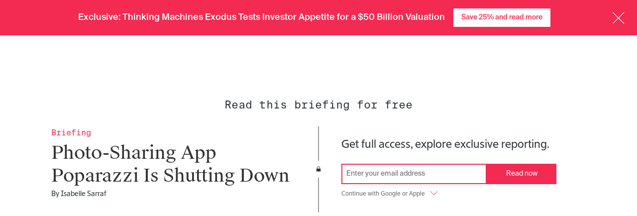

--- FILE ---
content_type: text/html; charset=utf-8
request_url: https://www.theinformation.com/briefings/photo-sharing-app-poparazzi-is-shutting-down
body_size: 48495
content:
<!DOCTYPE html>
<html lang="en">
  <head><script>(function(w,i,g){w[g]=w[g]||[];if(typeof w[g].push=='function')w[g].push(i)})
(window,'G-LL334L9M32','google_tags_first_party');</script><script async src="/gtgping/"></script>
			<script>
				window.dataLayer = window.dataLayer || [];
				function gtag(){dataLayer.push(arguments);}
				gtag('js', new Date());
				gtag('set', 'developer_id.dYzg1YT', true);
				gtag('config', 'G-LL334L9M32');
			</script>
			
<script type="text/javascript">window.NREUM||(NREUM={});NREUM.info={"beacon":"bam.nr-data.net","errorBeacon":"bam.nr-data.net","licenseKey":"NRJS-cdb2cf854035b11aa2e","applicationID":"1563752520","transactionName":"JgkKTUJbWF0ERR1QFwwDAlBeU0ceEl9dRQ==","queueTime":1,"applicationTime":238,"agent":""}</script>
<script type="text/javascript">(window.NREUM||(NREUM={})).init={privacy:{cookies_enabled:true},ajax:{deny_list:["bam.nr-data.net"]},feature_flags:["soft_nav"],distributed_tracing:{enabled:true}};(window.NREUM||(NREUM={})).loader_config={agentID:"1589067935",accountID:"6520740",trustKey:"6520740",xpid:"UgMFUVFXCBABUVdRAAQFU1YB",licenseKey:"NRJS-cdb2cf854035b11aa2e",applicationID:"1563752520",browserID:"1589067935"};;/*! For license information please see nr-loader-spa-1.308.0.min.js.LICENSE.txt */
(()=>{var e,t,r={384:(e,t,r)=>{"use strict";r.d(t,{NT:()=>a,US:()=>u,Zm:()=>o,bQ:()=>d,dV:()=>c,pV:()=>l});var n=r(6154),i=r(1863),s=r(1910);const a={beacon:"bam.nr-data.net",errorBeacon:"bam.nr-data.net"};function o(){return n.gm.NREUM||(n.gm.NREUM={}),void 0===n.gm.newrelic&&(n.gm.newrelic=n.gm.NREUM),n.gm.NREUM}function c(){let e=o();return e.o||(e.o={ST:n.gm.setTimeout,SI:n.gm.setImmediate||n.gm.setInterval,CT:n.gm.clearTimeout,XHR:n.gm.XMLHttpRequest,REQ:n.gm.Request,EV:n.gm.Event,PR:n.gm.Promise,MO:n.gm.MutationObserver,FETCH:n.gm.fetch,WS:n.gm.WebSocket},(0,s.i)(...Object.values(e.o))),e}function d(e,t){let r=o();r.initializedAgents??={},t.initializedAt={ms:(0,i.t)(),date:new Date},r.initializedAgents[e]=t}function u(e,t){o()[e]=t}function l(){return function(){let e=o();const t=e.info||{};e.info={beacon:a.beacon,errorBeacon:a.errorBeacon,...t}}(),function(){let e=o();const t=e.init||{};e.init={...t}}(),c(),function(){let e=o();const t=e.loader_config||{};e.loader_config={...t}}(),o()}},782:(e,t,r)=>{"use strict";r.d(t,{T:()=>n});const n=r(860).K7.pageViewTiming},860:(e,t,r)=>{"use strict";r.d(t,{$J:()=>u,K7:()=>c,P3:()=>d,XX:()=>i,Yy:()=>o,df:()=>s,qY:()=>n,v4:()=>a});const n="events",i="jserrors",s="browser/blobs",a="rum",o="browser/logs",c={ajax:"ajax",genericEvents:"generic_events",jserrors:i,logging:"logging",metrics:"metrics",pageAction:"page_action",pageViewEvent:"page_view_event",pageViewTiming:"page_view_timing",sessionReplay:"session_replay",sessionTrace:"session_trace",softNav:"soft_navigations",spa:"spa"},d={[c.pageViewEvent]:1,[c.pageViewTiming]:2,[c.metrics]:3,[c.jserrors]:4,[c.spa]:5,[c.ajax]:6,[c.sessionTrace]:7,[c.softNav]:8,[c.sessionReplay]:9,[c.logging]:10,[c.genericEvents]:11},u={[c.pageViewEvent]:a,[c.pageViewTiming]:n,[c.ajax]:n,[c.spa]:n,[c.softNav]:n,[c.metrics]:i,[c.jserrors]:i,[c.sessionTrace]:s,[c.sessionReplay]:s,[c.logging]:o,[c.genericEvents]:"ins"}},944:(e,t,r)=>{"use strict";r.d(t,{R:()=>i});var n=r(3241);function i(e,t){"function"==typeof console.debug&&(console.debug("New Relic Warning: https://github.com/newrelic/newrelic-browser-agent/blob/main/docs/warning-codes.md#".concat(e),t),(0,n.W)({agentIdentifier:null,drained:null,type:"data",name:"warn",feature:"warn",data:{code:e,secondary:t}}))}},993:(e,t,r)=>{"use strict";r.d(t,{A$:()=>s,ET:()=>a,TZ:()=>o,p_:()=>i});var n=r(860);const i={ERROR:"ERROR",WARN:"WARN",INFO:"INFO",DEBUG:"DEBUG",TRACE:"TRACE"},s={OFF:0,ERROR:1,WARN:2,INFO:3,DEBUG:4,TRACE:5},a="log",o=n.K7.logging},1541:(e,t,r)=>{"use strict";r.d(t,{U:()=>i,f:()=>n});const n={MFE:"MFE",BA:"BA"};function i(e,t){if(2!==t?.harvestEndpointVersion)return{};const r=t.agentRef.runtime.appMetadata.agents[0].entityGuid;return e?{"source.id":e.id,"source.name":e.name,"source.type":e.type,"parent.id":e.parent?.id||r,"parent.type":e.parent?.type||n.BA}:{"entity.guid":r,appId:t.agentRef.info.applicationID}}},1687:(e,t,r)=>{"use strict";r.d(t,{Ak:()=>d,Ze:()=>h,x3:()=>u});var n=r(3241),i=r(7836),s=r(3606),a=r(860),o=r(2646);const c={};function d(e,t){const r={staged:!1,priority:a.P3[t]||0};l(e),c[e].get(t)||c[e].set(t,r)}function u(e,t){e&&c[e]&&(c[e].get(t)&&c[e].delete(t),p(e,t,!1),c[e].size&&f(e))}function l(e){if(!e)throw new Error("agentIdentifier required");c[e]||(c[e]=new Map)}function h(e="",t="feature",r=!1){if(l(e),!e||!c[e].get(t)||r)return p(e,t);c[e].get(t).staged=!0,f(e)}function f(e){const t=Array.from(c[e]);t.every(([e,t])=>t.staged)&&(t.sort((e,t)=>e[1].priority-t[1].priority),t.forEach(([t])=>{c[e].delete(t),p(e,t)}))}function p(e,t,r=!0){const a=e?i.ee.get(e):i.ee,c=s.i.handlers;if(!a.aborted&&a.backlog&&c){if((0,n.W)({agentIdentifier:e,type:"lifecycle",name:"drain",feature:t}),r){const e=a.backlog[t],r=c[t];if(r){for(let t=0;e&&t<e.length;++t)g(e[t],r);Object.entries(r).forEach(([e,t])=>{Object.values(t||{}).forEach(t=>{t[0]?.on&&t[0]?.context()instanceof o.y&&t[0].on(e,t[1])})})}}a.isolatedBacklog||delete c[t],a.backlog[t]=null,a.emit("drain-"+t,[])}}function g(e,t){var r=e[1];Object.values(t[r]||{}).forEach(t=>{var r=e[0];if(t[0]===r){var n=t[1],i=e[3],s=e[2];n.apply(i,s)}})}},1738:(e,t,r)=>{"use strict";r.d(t,{U:()=>f,Y:()=>h});var n=r(3241),i=r(9908),s=r(1863),a=r(944),o=r(5701),c=r(3969),d=r(8362),u=r(860),l=r(4261);function h(e,t,r,s){const h=s||r;!h||h[e]&&h[e]!==d.d.prototype[e]||(h[e]=function(){(0,i.p)(c.xV,["API/"+e+"/called"],void 0,u.K7.metrics,r.ee),(0,n.W)({agentIdentifier:r.agentIdentifier,drained:!!o.B?.[r.agentIdentifier],type:"data",name:"api",feature:l.Pl+e,data:{}});try{return t.apply(this,arguments)}catch(e){(0,a.R)(23,e)}})}function f(e,t,r,n,a){const o=e.info;null===r?delete o.jsAttributes[t]:o.jsAttributes[t]=r,(a||null===r)&&(0,i.p)(l.Pl+n,[(0,s.t)(),t,r],void 0,"session",e.ee)}},1741:(e,t,r)=>{"use strict";r.d(t,{W:()=>s});var n=r(944),i=r(4261);class s{#e(e,...t){if(this[e]!==s.prototype[e])return this[e](...t);(0,n.R)(35,e)}addPageAction(e,t){return this.#e(i.hG,e,t)}register(e){return this.#e(i.eY,e)}recordCustomEvent(e,t){return this.#e(i.fF,e,t)}setPageViewName(e,t){return this.#e(i.Fw,e,t)}setCustomAttribute(e,t,r){return this.#e(i.cD,e,t,r)}noticeError(e,t){return this.#e(i.o5,e,t)}setUserId(e,t=!1){return this.#e(i.Dl,e,t)}setApplicationVersion(e){return this.#e(i.nb,e)}setErrorHandler(e){return this.#e(i.bt,e)}addRelease(e,t){return this.#e(i.k6,e,t)}log(e,t){return this.#e(i.$9,e,t)}start(){return this.#e(i.d3)}finished(e){return this.#e(i.BL,e)}recordReplay(){return this.#e(i.CH)}pauseReplay(){return this.#e(i.Tb)}addToTrace(e){return this.#e(i.U2,e)}setCurrentRouteName(e){return this.#e(i.PA,e)}interaction(e){return this.#e(i.dT,e)}wrapLogger(e,t,r){return this.#e(i.Wb,e,t,r)}measure(e,t){return this.#e(i.V1,e,t)}consent(e){return this.#e(i.Pv,e)}}},1863:(e,t,r)=>{"use strict";function n(){return Math.floor(performance.now())}r.d(t,{t:()=>n})},1910:(e,t,r)=>{"use strict";r.d(t,{i:()=>s});var n=r(944);const i=new Map;function s(...e){return e.every(e=>{if(i.has(e))return i.get(e);const t="function"==typeof e?e.toString():"",r=t.includes("[native code]"),s=t.includes("nrWrapper");return r||s||(0,n.R)(64,e?.name||t),i.set(e,r),r})}},2555:(e,t,r)=>{"use strict";r.d(t,{D:()=>o,f:()=>a});var n=r(384),i=r(8122);const s={beacon:n.NT.beacon,errorBeacon:n.NT.errorBeacon,licenseKey:void 0,applicationID:void 0,sa:void 0,queueTime:void 0,applicationTime:void 0,ttGuid:void 0,user:void 0,account:void 0,product:void 0,extra:void 0,jsAttributes:{},userAttributes:void 0,atts:void 0,transactionName:void 0,tNamePlain:void 0};function a(e){try{return!!e.licenseKey&&!!e.errorBeacon&&!!e.applicationID}catch(e){return!1}}const o=e=>(0,i.a)(e,s)},2614:(e,t,r)=>{"use strict";r.d(t,{BB:()=>a,H3:()=>n,g:()=>d,iL:()=>c,tS:()=>o,uh:()=>i,wk:()=>s});const n="NRBA",i="SESSION",s=144e5,a=18e5,o={STARTED:"session-started",PAUSE:"session-pause",RESET:"session-reset",RESUME:"session-resume",UPDATE:"session-update"},c={SAME_TAB:"same-tab",CROSS_TAB:"cross-tab"},d={OFF:0,FULL:1,ERROR:2}},2646:(e,t,r)=>{"use strict";r.d(t,{y:()=>n});class n{constructor(e){this.contextId=e}}},2843:(e,t,r)=>{"use strict";r.d(t,{G:()=>s,u:()=>i});var n=r(3878);function i(e,t=!1,r,i){(0,n.DD)("visibilitychange",function(){if(t)return void("hidden"===document.visibilityState&&e());e(document.visibilityState)},r,i)}function s(e,t,r){(0,n.sp)("pagehide",e,t,r)}},3241:(e,t,r)=>{"use strict";r.d(t,{W:()=>s});var n=r(6154);const i="newrelic";function s(e={}){try{n.gm.dispatchEvent(new CustomEvent(i,{detail:e}))}catch(e){}}},3304:(e,t,r)=>{"use strict";r.d(t,{A:()=>s});var n=r(7836);const i=()=>{const e=new WeakSet;return(t,r)=>{if("object"==typeof r&&null!==r){if(e.has(r))return;e.add(r)}return r}};function s(e){try{return JSON.stringify(e,i())??""}catch(e){try{n.ee.emit("internal-error",[e])}catch(e){}return""}}},3333:(e,t,r)=>{"use strict";r.d(t,{$v:()=>u,TZ:()=>n,Xh:()=>c,Zp:()=>i,kd:()=>d,mq:()=>o,nf:()=>a,qN:()=>s});const n=r(860).K7.genericEvents,i=["auxclick","click","copy","keydown","paste","scrollend"],s=["focus","blur"],a=4,o=1e3,c=2e3,d=["PageAction","UserAction","BrowserPerformance"],u={RESOURCES:"experimental.resources",REGISTER:"register"}},3434:(e,t,r)=>{"use strict";r.d(t,{Jt:()=>s,YM:()=>d});var n=r(7836),i=r(5607);const s="nr@original:".concat(i.W),a=50;var o=Object.prototype.hasOwnProperty,c=!1;function d(e,t){return e||(e=n.ee),r.inPlace=function(e,t,n,i,s){n||(n="");const a="-"===n.charAt(0);for(let o=0;o<t.length;o++){const c=t[o],d=e[c];l(d)||(e[c]=r(d,a?c+n:n,i,c,s))}},r.flag=s,r;function r(t,r,n,c,d){return l(t)?t:(r||(r=""),nrWrapper[s]=t,function(e,t,r){if(Object.defineProperty&&Object.keys)try{return Object.keys(e).forEach(function(r){Object.defineProperty(t,r,{get:function(){return e[r]},set:function(t){return e[r]=t,t}})}),t}catch(e){u([e],r)}for(var n in e)o.call(e,n)&&(t[n]=e[n])}(t,nrWrapper,e),nrWrapper);function nrWrapper(){var s,o,l,h;let f;try{o=this,s=[...arguments],l="function"==typeof n?n(s,o):n||{}}catch(t){u([t,"",[s,o,c],l],e)}i(r+"start",[s,o,c],l,d);const p=performance.now();let g;try{return h=t.apply(o,s),g=performance.now(),h}catch(e){throw g=performance.now(),i(r+"err",[s,o,e],l,d),f=e,f}finally{const e=g-p,t={start:p,end:g,duration:e,isLongTask:e>=a,methodName:c,thrownError:f};t.isLongTask&&i("long-task",[t,o],l,d),i(r+"end",[s,o,h],l,d)}}}function i(r,n,i,s){if(!c||t){var a=c;c=!0;try{e.emit(r,n,i,t,s)}catch(t){u([t,r,n,i],e)}c=a}}}function u(e,t){t||(t=n.ee);try{t.emit("internal-error",e)}catch(e){}}function l(e){return!(e&&"function"==typeof e&&e.apply&&!e[s])}},3606:(e,t,r)=>{"use strict";r.d(t,{i:()=>s});var n=r(9908);s.on=a;var i=s.handlers={};function s(e,t,r,s){a(s||n.d,i,e,t,r)}function a(e,t,r,i,s){s||(s="feature"),e||(e=n.d);var a=t[s]=t[s]||{};(a[r]=a[r]||[]).push([e,i])}},3738:(e,t,r)=>{"use strict";r.d(t,{He:()=>i,Kp:()=>o,Lc:()=>d,Rz:()=>u,TZ:()=>n,bD:()=>s,d3:()=>a,jx:()=>l,sl:()=>h,uP:()=>c});const n=r(860).K7.sessionTrace,i="bstResource",s="resource",a="-start",o="-end",c="fn"+a,d="fn"+o,u="pushState",l=1e3,h=3e4},3785:(e,t,r)=>{"use strict";r.d(t,{R:()=>c,b:()=>d});var n=r(9908),i=r(1863),s=r(860),a=r(3969),o=r(993);function c(e,t,r={},c=o.p_.INFO,d=!0,u,l=(0,i.t)()){(0,n.p)(a.xV,["API/logging/".concat(c.toLowerCase(),"/called")],void 0,s.K7.metrics,e),(0,n.p)(o.ET,[l,t,r,c,d,u],void 0,s.K7.logging,e)}function d(e){return"string"==typeof e&&Object.values(o.p_).some(t=>t===e.toUpperCase().trim())}},3878:(e,t,r)=>{"use strict";function n(e,t){return{capture:e,passive:!1,signal:t}}function i(e,t,r=!1,i){window.addEventListener(e,t,n(r,i))}function s(e,t,r=!1,i){document.addEventListener(e,t,n(r,i))}r.d(t,{DD:()=>s,jT:()=>n,sp:()=>i})},3962:(e,t,r)=>{"use strict";r.d(t,{AM:()=>a,O2:()=>l,OV:()=>s,Qu:()=>h,TZ:()=>c,ih:()=>f,pP:()=>o,t1:()=>u,tC:()=>i,wD:()=>d});var n=r(860);const i=["click","keydown","submit"],s="popstate",a="api",o="initialPageLoad",c=n.K7.softNav,d=5e3,u=500,l={INITIAL_PAGE_LOAD:"",ROUTE_CHANGE:1,UNSPECIFIED:2},h={INTERACTION:1,AJAX:2,CUSTOM_END:3,CUSTOM_TRACER:4},f={IP:"in progress",PF:"pending finish",FIN:"finished",CAN:"cancelled"}},3969:(e,t,r)=>{"use strict";r.d(t,{TZ:()=>n,XG:()=>o,rs:()=>i,xV:()=>a,z_:()=>s});const n=r(860).K7.metrics,i="sm",s="cm",a="storeSupportabilityMetrics",o="storeEventMetrics"},4234:(e,t,r)=>{"use strict";r.d(t,{W:()=>s});var n=r(7836),i=r(1687);class s{constructor(e,t){this.agentIdentifier=e,this.ee=n.ee.get(e),this.featureName=t,this.blocked=!1}deregisterDrain(){(0,i.x3)(this.agentIdentifier,this.featureName)}}},4261:(e,t,r)=>{"use strict";r.d(t,{$9:()=>u,BL:()=>c,CH:()=>p,Dl:()=>R,Fw:()=>w,PA:()=>v,Pl:()=>n,Pv:()=>A,Tb:()=>h,U2:()=>a,V1:()=>E,Wb:()=>T,bt:()=>y,cD:()=>b,d3:()=>x,dT:()=>d,eY:()=>g,fF:()=>f,hG:()=>s,hw:()=>i,k6:()=>o,nb:()=>m,o5:()=>l});const n="api-",i=n+"ixn-",s="addPageAction",a="addToTrace",o="addRelease",c="finished",d="interaction",u="log",l="noticeError",h="pauseReplay",f="recordCustomEvent",p="recordReplay",g="register",m="setApplicationVersion",v="setCurrentRouteName",b="setCustomAttribute",y="setErrorHandler",w="setPageViewName",R="setUserId",x="start",T="wrapLogger",E="measure",A="consent"},5205:(e,t,r)=>{"use strict";r.d(t,{j:()=>S});var n=r(384),i=r(1741);var s=r(2555),a=r(3333);const o=e=>{if(!e||"string"!=typeof e)return!1;try{document.createDocumentFragment().querySelector(e)}catch{return!1}return!0};var c=r(2614),d=r(944),u=r(8122);const l="[data-nr-mask]",h=e=>(0,u.a)(e,(()=>{const e={feature_flags:[],experimental:{allow_registered_children:!1,resources:!1},mask_selector:"*",block_selector:"[data-nr-block]",mask_input_options:{color:!1,date:!1,"datetime-local":!1,email:!1,month:!1,number:!1,range:!1,search:!1,tel:!1,text:!1,time:!1,url:!1,week:!1,textarea:!1,select:!1,password:!0}};return{ajax:{deny_list:void 0,block_internal:!0,enabled:!0,autoStart:!0},api:{get allow_registered_children(){return e.feature_flags.includes(a.$v.REGISTER)||e.experimental.allow_registered_children},set allow_registered_children(t){e.experimental.allow_registered_children=t},duplicate_registered_data:!1},browser_consent_mode:{enabled:!1},distributed_tracing:{enabled:void 0,exclude_newrelic_header:void 0,cors_use_newrelic_header:void 0,cors_use_tracecontext_headers:void 0,allowed_origins:void 0},get feature_flags(){return e.feature_flags},set feature_flags(t){e.feature_flags=t},generic_events:{enabled:!0,autoStart:!0},harvest:{interval:30},jserrors:{enabled:!0,autoStart:!0},logging:{enabled:!0,autoStart:!0},metrics:{enabled:!0,autoStart:!0},obfuscate:void 0,page_action:{enabled:!0},page_view_event:{enabled:!0,autoStart:!0},page_view_timing:{enabled:!0,autoStart:!0},performance:{capture_marks:!1,capture_measures:!1,capture_detail:!0,resources:{get enabled(){return e.feature_flags.includes(a.$v.RESOURCES)||e.experimental.resources},set enabled(t){e.experimental.resources=t},asset_types:[],first_party_domains:[],ignore_newrelic:!0}},privacy:{cookies_enabled:!0},proxy:{assets:void 0,beacon:void 0},session:{expiresMs:c.wk,inactiveMs:c.BB},session_replay:{autoStart:!0,enabled:!1,preload:!1,sampling_rate:10,error_sampling_rate:100,collect_fonts:!1,inline_images:!1,fix_stylesheets:!0,mask_all_inputs:!0,get mask_text_selector(){return e.mask_selector},set mask_text_selector(t){o(t)?e.mask_selector="".concat(t,",").concat(l):""===t||null===t?e.mask_selector=l:(0,d.R)(5,t)},get block_class(){return"nr-block"},get ignore_class(){return"nr-ignore"},get mask_text_class(){return"nr-mask"},get block_selector(){return e.block_selector},set block_selector(t){o(t)?e.block_selector+=",".concat(t):""!==t&&(0,d.R)(6,t)},get mask_input_options(){return e.mask_input_options},set mask_input_options(t){t&&"object"==typeof t?e.mask_input_options={...t,password:!0}:(0,d.R)(7,t)}},session_trace:{enabled:!0,autoStart:!0},soft_navigations:{enabled:!0,autoStart:!0},spa:{enabled:!0,autoStart:!0},ssl:void 0,user_actions:{enabled:!0,elementAttributes:["id","className","tagName","type"]}}})());var f=r(6154),p=r(9324);let g=0;const m={buildEnv:p.F3,distMethod:p.Xs,version:p.xv,originTime:f.WN},v={consented:!1},b={appMetadata:{},get consented(){return this.session?.state?.consent||v.consented},set consented(e){v.consented=e},customTransaction:void 0,denyList:void 0,disabled:!1,harvester:void 0,isolatedBacklog:!1,isRecording:!1,loaderType:void 0,maxBytes:3e4,obfuscator:void 0,onerror:void 0,ptid:void 0,releaseIds:{},session:void 0,timeKeeper:void 0,registeredEntities:[],jsAttributesMetadata:{bytes:0},get harvestCount(){return++g}},y=e=>{const t=(0,u.a)(e,b),r=Object.keys(m).reduce((e,t)=>(e[t]={value:m[t],writable:!1,configurable:!0,enumerable:!0},e),{});return Object.defineProperties(t,r)};var w=r(5701);const R=e=>{const t=e.startsWith("http");e+="/",r.p=t?e:"https://"+e};var x=r(7836),T=r(3241);const E={accountID:void 0,trustKey:void 0,agentID:void 0,licenseKey:void 0,applicationID:void 0,xpid:void 0},A=e=>(0,u.a)(e,E),_=new Set;function S(e,t={},r,a){let{init:o,info:c,loader_config:d,runtime:u={},exposed:l=!0}=t;if(!c){const e=(0,n.pV)();o=e.init,c=e.info,d=e.loader_config}e.init=h(o||{}),e.loader_config=A(d||{}),c.jsAttributes??={},f.bv&&(c.jsAttributes.isWorker=!0),e.info=(0,s.D)(c);const p=e.init,g=[c.beacon,c.errorBeacon];_.has(e.agentIdentifier)||(p.proxy.assets&&(R(p.proxy.assets),g.push(p.proxy.assets)),p.proxy.beacon&&g.push(p.proxy.beacon),e.beacons=[...g],function(e){const t=(0,n.pV)();Object.getOwnPropertyNames(i.W.prototype).forEach(r=>{const n=i.W.prototype[r];if("function"!=typeof n||"constructor"===n)return;let s=t[r];e[r]&&!1!==e.exposed&&"micro-agent"!==e.runtime?.loaderType&&(t[r]=(...t)=>{const n=e[r](...t);return s?s(...t):n})})}(e),(0,n.US)("activatedFeatures",w.B)),u.denyList=[...p.ajax.deny_list||[],...p.ajax.block_internal?g:[]],u.ptid=e.agentIdentifier,u.loaderType=r,e.runtime=y(u),_.has(e.agentIdentifier)||(e.ee=x.ee.get(e.agentIdentifier),e.exposed=l,(0,T.W)({agentIdentifier:e.agentIdentifier,drained:!!w.B?.[e.agentIdentifier],type:"lifecycle",name:"initialize",feature:void 0,data:e.config})),_.add(e.agentIdentifier)}},5270:(e,t,r)=>{"use strict";r.d(t,{Aw:()=>a,SR:()=>s,rF:()=>o});var n=r(384),i=r(7767);function s(e){return!!(0,n.dV)().o.MO&&(0,i.V)(e)&&!0===e?.session_trace.enabled}function a(e){return!0===e?.session_replay.preload&&s(e)}function o(e,t){try{if("string"==typeof t?.type){if("password"===t.type.toLowerCase())return"*".repeat(e?.length||0);if(void 0!==t?.dataset?.nrUnmask||t?.classList?.contains("nr-unmask"))return e}}catch(e){}return"string"==typeof e?e.replace(/[\S]/g,"*"):"*".repeat(e?.length||0)}},5289:(e,t,r)=>{"use strict";r.d(t,{GG:()=>a,Qr:()=>c,sB:()=>o});var n=r(3878),i=r(6389);function s(){return"undefined"==typeof document||"complete"===document.readyState}function a(e,t){if(s())return e();const r=(0,i.J)(e),a=setInterval(()=>{s()&&(clearInterval(a),r())},500);(0,n.sp)("load",r,t)}function o(e){if(s())return e();(0,n.DD)("DOMContentLoaded",e)}function c(e){if(s())return e();(0,n.sp)("popstate",e)}},5607:(e,t,r)=>{"use strict";r.d(t,{W:()=>n});const n=(0,r(9566).bz)()},5701:(e,t,r)=>{"use strict";r.d(t,{B:()=>s,t:()=>a});var n=r(3241);const i=new Set,s={};function a(e,t){const r=t.agentIdentifier;s[r]??={},e&&"object"==typeof e&&(i.has(r)||(t.ee.emit("rumresp",[e]),s[r]=e,i.add(r),(0,n.W)({agentIdentifier:r,loaded:!0,drained:!0,type:"lifecycle",name:"load",feature:void 0,data:e})))}},6154:(e,t,r)=>{"use strict";r.d(t,{OF:()=>d,RI:()=>i,WN:()=>h,bv:()=>s,eN:()=>f,gm:()=>a,lR:()=>l,m:()=>c,mw:()=>o,sb:()=>u});var n=r(1863);const i="undefined"!=typeof window&&!!window.document,s="undefined"!=typeof WorkerGlobalScope&&("undefined"!=typeof self&&self instanceof WorkerGlobalScope&&self.navigator instanceof WorkerNavigator||"undefined"!=typeof globalThis&&globalThis instanceof WorkerGlobalScope&&globalThis.navigator instanceof WorkerNavigator),a=i?window:"undefined"!=typeof WorkerGlobalScope&&("undefined"!=typeof self&&self instanceof WorkerGlobalScope&&self||"undefined"!=typeof globalThis&&globalThis instanceof WorkerGlobalScope&&globalThis),o=Boolean("hidden"===a?.document?.visibilityState),c=""+a?.location,d=/iPad|iPhone|iPod/.test(a.navigator?.userAgent),u=d&&"undefined"==typeof SharedWorker,l=(()=>{const e=a.navigator?.userAgent?.match(/Firefox[/\s](\d+\.\d+)/);return Array.isArray(e)&&e.length>=2?+e[1]:0})(),h=Date.now()-(0,n.t)(),f=()=>"undefined"!=typeof PerformanceNavigationTiming&&a?.performance?.getEntriesByType("navigation")?.[0]?.responseStart},6344:(e,t,r)=>{"use strict";r.d(t,{BB:()=>u,Qb:()=>l,TZ:()=>i,Ug:()=>a,Vh:()=>s,_s:()=>o,bc:()=>d,yP:()=>c});var n=r(2614);const i=r(860).K7.sessionReplay,s="errorDuringReplay",a=.12,o={DomContentLoaded:0,Load:1,FullSnapshot:2,IncrementalSnapshot:3,Meta:4,Custom:5},c={[n.g.ERROR]:15e3,[n.g.FULL]:3e5,[n.g.OFF]:0},d={RESET:{message:"Session was reset",sm:"Reset"},IMPORT:{message:"Recorder failed to import",sm:"Import"},TOO_MANY:{message:"429: Too Many Requests",sm:"Too-Many"},TOO_BIG:{message:"Payload was too large",sm:"Too-Big"},CROSS_TAB:{message:"Session Entity was set to OFF on another tab",sm:"Cross-Tab"},ENTITLEMENTS:{message:"Session Replay is not allowed and will not be started",sm:"Entitlement"}},u=5e3,l={API:"api",RESUME:"resume",SWITCH_TO_FULL:"switchToFull",INITIALIZE:"initialize",PRELOAD:"preload"}},6389:(e,t,r)=>{"use strict";function n(e,t=500,r={}){const n=r?.leading||!1;let i;return(...r)=>{n&&void 0===i&&(e.apply(this,r),i=setTimeout(()=>{i=clearTimeout(i)},t)),n||(clearTimeout(i),i=setTimeout(()=>{e.apply(this,r)},t))}}function i(e){let t=!1;return(...r)=>{t||(t=!0,e.apply(this,r))}}r.d(t,{J:()=>i,s:()=>n})},6630:(e,t,r)=>{"use strict";r.d(t,{T:()=>n});const n=r(860).K7.pageViewEvent},6774:(e,t,r)=>{"use strict";r.d(t,{T:()=>n});const n=r(860).K7.jserrors},7295:(e,t,r)=>{"use strict";r.d(t,{Xv:()=>a,gX:()=>i,iW:()=>s});var n=[];function i(e){if(!e||s(e))return!1;if(0===n.length)return!0;if("*"===n[0].hostname)return!1;for(var t=0;t<n.length;t++){var r=n[t];if(r.hostname.test(e.hostname)&&r.pathname.test(e.pathname))return!1}return!0}function s(e){return void 0===e.hostname}function a(e){if(n=[],e&&e.length)for(var t=0;t<e.length;t++){let r=e[t];if(!r)continue;if("*"===r)return void(n=[{hostname:"*"}]);0===r.indexOf("http://")?r=r.substring(7):0===r.indexOf("https://")&&(r=r.substring(8));const i=r.indexOf("/");let s,a;i>0?(s=r.substring(0,i),a=r.substring(i)):(s=r,a="*");let[c]=s.split(":");n.push({hostname:o(c),pathname:o(a,!0)})}}function o(e,t=!1){const r=e.replace(/[.+?^${}()|[\]\\]/g,e=>"\\"+e).replace(/\*/g,".*?");return new RegExp((t?"^":"")+r+"$")}},7485:(e,t,r)=>{"use strict";r.d(t,{D:()=>i});var n=r(6154);function i(e){if(0===(e||"").indexOf("data:"))return{protocol:"data"};try{const t=new URL(e,location.href),r={port:t.port,hostname:t.hostname,pathname:t.pathname,search:t.search,protocol:t.protocol.slice(0,t.protocol.indexOf(":")),sameOrigin:t.protocol===n.gm?.location?.protocol&&t.host===n.gm?.location?.host};return r.port&&""!==r.port||("http:"===t.protocol&&(r.port="80"),"https:"===t.protocol&&(r.port="443")),r.pathname&&""!==r.pathname?r.pathname.startsWith("/")||(r.pathname="/".concat(r.pathname)):r.pathname="/",r}catch(e){return{}}}},7699:(e,t,r)=>{"use strict";r.d(t,{It:()=>s,KC:()=>o,No:()=>i,qh:()=>a});var n=r(860);const i=16e3,s=1e6,a="SESSION_ERROR",o={[n.K7.logging]:!0,[n.K7.genericEvents]:!1,[n.K7.jserrors]:!1,[n.K7.ajax]:!1}},7767:(e,t,r)=>{"use strict";r.d(t,{V:()=>i});var n=r(6154);const i=e=>n.RI&&!0===e?.privacy.cookies_enabled},7836:(e,t,r)=>{"use strict";r.d(t,{P:()=>o,ee:()=>c});var n=r(384),i=r(8990),s=r(2646),a=r(5607);const o="nr@context:".concat(a.W),c=function e(t,r){var n={},a={},u={},l=!1;try{l=16===r.length&&d.initializedAgents?.[r]?.runtime.isolatedBacklog}catch(e){}var h={on:p,addEventListener:p,removeEventListener:function(e,t){var r=n[e];if(!r)return;for(var i=0;i<r.length;i++)r[i]===t&&r.splice(i,1)},emit:function(e,r,n,i,s){!1!==s&&(s=!0);if(c.aborted&&!i)return;t&&s&&t.emit(e,r,n);var o=f(n);g(e).forEach(e=>{e.apply(o,r)});var d=v()[a[e]];d&&d.push([h,e,r,o]);return o},get:m,listeners:g,context:f,buffer:function(e,t){const r=v();if(t=t||"feature",h.aborted)return;Object.entries(e||{}).forEach(([e,n])=>{a[n]=t,t in r||(r[t]=[])})},abort:function(){h._aborted=!0,Object.keys(h.backlog).forEach(e=>{delete h.backlog[e]})},isBuffering:function(e){return!!v()[a[e]]},debugId:r,backlog:l?{}:t&&"object"==typeof t.backlog?t.backlog:{},isolatedBacklog:l};return Object.defineProperty(h,"aborted",{get:()=>{let e=h._aborted||!1;return e||(t&&(e=t.aborted),e)}}),h;function f(e){return e&&e instanceof s.y?e:e?(0,i.I)(e,o,()=>new s.y(o)):new s.y(o)}function p(e,t){n[e]=g(e).concat(t)}function g(e){return n[e]||[]}function m(t){return u[t]=u[t]||e(h,t)}function v(){return h.backlog}}(void 0,"globalEE"),d=(0,n.Zm)();d.ee||(d.ee=c)},8122:(e,t,r)=>{"use strict";r.d(t,{a:()=>i});var n=r(944);function i(e,t){try{if(!e||"object"!=typeof e)return(0,n.R)(3);if(!t||"object"!=typeof t)return(0,n.R)(4);const r=Object.create(Object.getPrototypeOf(t),Object.getOwnPropertyDescriptors(t)),s=0===Object.keys(r).length?e:r;for(let a in s)if(void 0!==e[a])try{if(null===e[a]){r[a]=null;continue}Array.isArray(e[a])&&Array.isArray(t[a])?r[a]=Array.from(new Set([...e[a],...t[a]])):"object"==typeof e[a]&&"object"==typeof t[a]?r[a]=i(e[a],t[a]):r[a]=e[a]}catch(e){r[a]||(0,n.R)(1,e)}return r}catch(e){(0,n.R)(2,e)}}},8139:(e,t,r)=>{"use strict";r.d(t,{u:()=>h});var n=r(7836),i=r(3434),s=r(8990),a=r(6154);const o={},c=a.gm.XMLHttpRequest,d="addEventListener",u="removeEventListener",l="nr@wrapped:".concat(n.P);function h(e){var t=function(e){return(e||n.ee).get("events")}(e);if(o[t.debugId]++)return t;o[t.debugId]=1;var r=(0,i.YM)(t,!0);function h(e){r.inPlace(e,[d,u],"-",p)}function p(e,t){return e[1]}return"getPrototypeOf"in Object&&(a.RI&&f(document,h),c&&f(c.prototype,h),f(a.gm,h)),t.on(d+"-start",function(e,t){var n=e[1];if(null!==n&&("function"==typeof n||"object"==typeof n)&&"newrelic"!==e[0]){var i=(0,s.I)(n,l,function(){var e={object:function(){if("function"!=typeof n.handleEvent)return;return n.handleEvent.apply(n,arguments)},function:n}[typeof n];return e?r(e,"fn-",null,e.name||"anonymous"):n});this.wrapped=e[1]=i}}),t.on(u+"-start",function(e){e[1]=this.wrapped||e[1]}),t}function f(e,t,...r){let n=e;for(;"object"==typeof n&&!Object.prototype.hasOwnProperty.call(n,d);)n=Object.getPrototypeOf(n);n&&t(n,...r)}},8362:(e,t,r)=>{"use strict";r.d(t,{d:()=>s});var n=r(9566),i=r(1741);class s extends i.W{agentIdentifier=(0,n.LA)(16)}},8374:(e,t,r)=>{r.nc=(()=>{try{return document?.currentScript?.nonce}catch(e){}return""})()},8990:(e,t,r)=>{"use strict";r.d(t,{I:()=>i});var n=Object.prototype.hasOwnProperty;function i(e,t,r){if(n.call(e,t))return e[t];var i=r();if(Object.defineProperty&&Object.keys)try{return Object.defineProperty(e,t,{value:i,writable:!0,enumerable:!1}),i}catch(e){}return e[t]=i,i}},9119:(e,t,r)=>{"use strict";r.d(t,{L:()=>s});var n=/([^?#]*)[^#]*(#[^?]*|$).*/,i=/([^?#]*)().*/;function s(e,t){return e?e.replace(t?n:i,"$1$2"):e}},9300:(e,t,r)=>{"use strict";r.d(t,{T:()=>n});const n=r(860).K7.ajax},9324:(e,t,r)=>{"use strict";r.d(t,{AJ:()=>a,F3:()=>i,Xs:()=>s,Yq:()=>o,xv:()=>n});const n="1.308.0",i="PROD",s="CDN",a="@newrelic/rrweb",o="1.0.1"},9566:(e,t,r)=>{"use strict";r.d(t,{LA:()=>o,ZF:()=>c,bz:()=>a,el:()=>d});var n=r(6154);const i="xxxxxxxx-xxxx-4xxx-yxxx-xxxxxxxxxxxx";function s(e,t){return e?15&e[t]:16*Math.random()|0}function a(){const e=n.gm?.crypto||n.gm?.msCrypto;let t,r=0;return e&&e.getRandomValues&&(t=e.getRandomValues(new Uint8Array(30))),i.split("").map(e=>"x"===e?s(t,r++).toString(16):"y"===e?(3&s()|8).toString(16):e).join("")}function o(e){const t=n.gm?.crypto||n.gm?.msCrypto;let r,i=0;t&&t.getRandomValues&&(r=t.getRandomValues(new Uint8Array(e)));const a=[];for(var o=0;o<e;o++)a.push(s(r,i++).toString(16));return a.join("")}function c(){return o(16)}function d(){return o(32)}},9908:(e,t,r)=>{"use strict";r.d(t,{d:()=>n,p:()=>i});var n=r(7836).ee.get("handle");function i(e,t,r,i,s){s?(s.buffer([e],i),s.emit(e,t,r)):(n.buffer([e],i),n.emit(e,t,r))}}},n={};function i(e){var t=n[e];if(void 0!==t)return t.exports;var s=n[e]={exports:{}};return r[e](s,s.exports,i),s.exports}i.m=r,i.d=(e,t)=>{for(var r in t)i.o(t,r)&&!i.o(e,r)&&Object.defineProperty(e,r,{enumerable:!0,get:t[r]})},i.f={},i.e=e=>Promise.all(Object.keys(i.f).reduce((t,r)=>(i.f[r](e,t),t),[])),i.u=e=>({212:"nr-spa-compressor",249:"nr-spa-recorder",478:"nr-spa"}[e]+"-1.308.0.min.js"),i.o=(e,t)=>Object.prototype.hasOwnProperty.call(e,t),e={},t="NRBA-1.308.0.PROD:",i.l=(r,n,s,a)=>{if(e[r])e[r].push(n);else{var o,c;if(void 0!==s)for(var d=document.getElementsByTagName("script"),u=0;u<d.length;u++){var l=d[u];if(l.getAttribute("src")==r||l.getAttribute("data-webpack")==t+s){o=l;break}}if(!o){c=!0;var h={478:"sha512-RSfSVnmHk59T/uIPbdSE0LPeqcEdF4/+XhfJdBuccH5rYMOEZDhFdtnh6X6nJk7hGpzHd9Ujhsy7lZEz/ORYCQ==",249:"sha512-ehJXhmntm85NSqW4MkhfQqmeKFulra3klDyY0OPDUE+sQ3GokHlPh1pmAzuNy//3j4ac6lzIbmXLvGQBMYmrkg==",212:"sha512-B9h4CR46ndKRgMBcK+j67uSR2RCnJfGefU+A7FrgR/k42ovXy5x/MAVFiSvFxuVeEk/pNLgvYGMp1cBSK/G6Fg=="};(o=document.createElement("script")).charset="utf-8",i.nc&&o.setAttribute("nonce",i.nc),o.setAttribute("data-webpack",t+s),o.src=r,0!==o.src.indexOf(window.location.origin+"/")&&(o.crossOrigin="anonymous"),h[a]&&(o.integrity=h[a])}e[r]=[n];var f=(t,n)=>{o.onerror=o.onload=null,clearTimeout(p);var i=e[r];if(delete e[r],o.parentNode&&o.parentNode.removeChild(o),i&&i.forEach(e=>e(n)),t)return t(n)},p=setTimeout(f.bind(null,void 0,{type:"timeout",target:o}),12e4);o.onerror=f.bind(null,o.onerror),o.onload=f.bind(null,o.onload),c&&document.head.appendChild(o)}},i.r=e=>{"undefined"!=typeof Symbol&&Symbol.toStringTag&&Object.defineProperty(e,Symbol.toStringTag,{value:"Module"}),Object.defineProperty(e,"__esModule",{value:!0})},i.p="https://js-agent.newrelic.com/",(()=>{var e={38:0,788:0};i.f.j=(t,r)=>{var n=i.o(e,t)?e[t]:void 0;if(0!==n)if(n)r.push(n[2]);else{var s=new Promise((r,i)=>n=e[t]=[r,i]);r.push(n[2]=s);var a=i.p+i.u(t),o=new Error;i.l(a,r=>{if(i.o(e,t)&&(0!==(n=e[t])&&(e[t]=void 0),n)){var s=r&&("load"===r.type?"missing":r.type),a=r&&r.target&&r.target.src;o.message="Loading chunk "+t+" failed: ("+s+": "+a+")",o.name="ChunkLoadError",o.type=s,o.request=a,n[1](o)}},"chunk-"+t,t)}};var t=(t,r)=>{var n,s,[a,o,c]=r,d=0;if(a.some(t=>0!==e[t])){for(n in o)i.o(o,n)&&(i.m[n]=o[n]);if(c)c(i)}for(t&&t(r);d<a.length;d++)s=a[d],i.o(e,s)&&e[s]&&e[s][0](),e[s]=0},r=self["webpackChunk:NRBA-1.308.0.PROD"]=self["webpackChunk:NRBA-1.308.0.PROD"]||[];r.forEach(t.bind(null,0)),r.push=t.bind(null,r.push.bind(r))})(),(()=>{"use strict";i(8374);var e=i(8362),t=i(860);const r=Object.values(t.K7);var n=i(5205);var s=i(9908),a=i(1863),o=i(4261),c=i(1738);var d=i(1687),u=i(4234),l=i(5289),h=i(6154),f=i(944),p=i(5270),g=i(7767),m=i(6389),v=i(7699);class b extends u.W{constructor(e,t){super(e.agentIdentifier,t),this.agentRef=e,this.abortHandler=void 0,this.featAggregate=void 0,this.loadedSuccessfully=void 0,this.onAggregateImported=new Promise(e=>{this.loadedSuccessfully=e}),this.deferred=Promise.resolve(),!1===e.init[this.featureName].autoStart?this.deferred=new Promise((t,r)=>{this.ee.on("manual-start-all",(0,m.J)(()=>{(0,d.Ak)(e.agentIdentifier,this.featureName),t()}))}):(0,d.Ak)(e.agentIdentifier,t)}importAggregator(e,t,r={}){if(this.featAggregate)return;const n=async()=>{let n;await this.deferred;try{if((0,g.V)(e.init)){const{setupAgentSession:t}=await i.e(478).then(i.bind(i,8766));n=t(e)}}catch(e){(0,f.R)(20,e),this.ee.emit("internal-error",[e]),(0,s.p)(v.qh,[e],void 0,this.featureName,this.ee)}try{if(!this.#t(this.featureName,n,e.init))return(0,d.Ze)(this.agentIdentifier,this.featureName),void this.loadedSuccessfully(!1);const{Aggregate:i}=await t();this.featAggregate=new i(e,r),e.runtime.harvester.initializedAggregates.push(this.featAggregate),this.loadedSuccessfully(!0)}catch(e){(0,f.R)(34,e),this.abortHandler?.(),(0,d.Ze)(this.agentIdentifier,this.featureName,!0),this.loadedSuccessfully(!1),this.ee&&this.ee.abort()}};h.RI?(0,l.GG)(()=>n(),!0):n()}#t(e,r,n){if(this.blocked)return!1;switch(e){case t.K7.sessionReplay:return(0,p.SR)(n)&&!!r;case t.K7.sessionTrace:return!!r;default:return!0}}}var y=i(6630),w=i(2614),R=i(3241);class x extends b{static featureName=y.T;constructor(e){var t;super(e,y.T),this.setupInspectionEvents(e.agentIdentifier),t=e,(0,c.Y)(o.Fw,function(e,r){"string"==typeof e&&("/"!==e.charAt(0)&&(e="/"+e),t.runtime.customTransaction=(r||"http://custom.transaction")+e,(0,s.p)(o.Pl+o.Fw,[(0,a.t)()],void 0,void 0,t.ee))},t),this.importAggregator(e,()=>i.e(478).then(i.bind(i,2467)))}setupInspectionEvents(e){const t=(t,r)=>{t&&(0,R.W)({agentIdentifier:e,timeStamp:t.timeStamp,loaded:"complete"===t.target.readyState,type:"window",name:r,data:t.target.location+""})};(0,l.sB)(e=>{t(e,"DOMContentLoaded")}),(0,l.GG)(e=>{t(e,"load")}),(0,l.Qr)(e=>{t(e,"navigate")}),this.ee.on(w.tS.UPDATE,(t,r)=>{(0,R.W)({agentIdentifier:e,type:"lifecycle",name:"session",data:r})})}}var T=i(384);class E extends e.d{constructor(e){var t;(super(),h.gm)?(this.features={},(0,T.bQ)(this.agentIdentifier,this),this.desiredFeatures=new Set(e.features||[]),this.desiredFeatures.add(x),(0,n.j)(this,e,e.loaderType||"agent"),t=this,(0,c.Y)(o.cD,function(e,r,n=!1){if("string"==typeof e){if(["string","number","boolean"].includes(typeof r)||null===r)return(0,c.U)(t,e,r,o.cD,n);(0,f.R)(40,typeof r)}else(0,f.R)(39,typeof e)},t),function(e){(0,c.Y)(o.Dl,function(t,r=!1){if("string"!=typeof t&&null!==t)return void(0,f.R)(41,typeof t);const n=e.info.jsAttributes["enduser.id"];r&&null!=n&&n!==t?(0,s.p)(o.Pl+"setUserIdAndResetSession",[t],void 0,"session",e.ee):(0,c.U)(e,"enduser.id",t,o.Dl,!0)},e)}(this),function(e){(0,c.Y)(o.nb,function(t){if("string"==typeof t||null===t)return(0,c.U)(e,"application.version",t,o.nb,!1);(0,f.R)(42,typeof t)},e)}(this),function(e){(0,c.Y)(o.d3,function(){e.ee.emit("manual-start-all")},e)}(this),function(e){(0,c.Y)(o.Pv,function(t=!0){if("boolean"==typeof t){if((0,s.p)(o.Pl+o.Pv,[t],void 0,"session",e.ee),e.runtime.consented=t,t){const t=e.features.page_view_event;t.onAggregateImported.then(e=>{const r=t.featAggregate;e&&!r.sentRum&&r.sendRum()})}}else(0,f.R)(65,typeof t)},e)}(this),this.run()):(0,f.R)(21)}get config(){return{info:this.info,init:this.init,loader_config:this.loader_config,runtime:this.runtime}}get api(){return this}run(){try{const e=function(e){const t={};return r.forEach(r=>{t[r]=!!e[r]?.enabled}),t}(this.init),n=[...this.desiredFeatures];n.sort((e,r)=>t.P3[e.featureName]-t.P3[r.featureName]),n.forEach(r=>{if(!e[r.featureName]&&r.featureName!==t.K7.pageViewEvent)return;if(r.featureName===t.K7.spa)return void(0,f.R)(67);const n=function(e){switch(e){case t.K7.ajax:return[t.K7.jserrors];case t.K7.sessionTrace:return[t.K7.ajax,t.K7.pageViewEvent];case t.K7.sessionReplay:return[t.K7.sessionTrace];case t.K7.pageViewTiming:return[t.K7.pageViewEvent];default:return[]}}(r.featureName).filter(e=>!(e in this.features));n.length>0&&(0,f.R)(36,{targetFeature:r.featureName,missingDependencies:n}),this.features[r.featureName]=new r(this)})}catch(e){(0,f.R)(22,e);for(const e in this.features)this.features[e].abortHandler?.();const t=(0,T.Zm)();delete t.initializedAgents[this.agentIdentifier]?.features,delete this.sharedAggregator;return t.ee.get(this.agentIdentifier).abort(),!1}}}var A=i(2843),_=i(782);class S extends b{static featureName=_.T;constructor(e){super(e,_.T),h.RI&&((0,A.u)(()=>(0,s.p)("docHidden",[(0,a.t)()],void 0,_.T,this.ee),!0),(0,A.G)(()=>(0,s.p)("winPagehide",[(0,a.t)()],void 0,_.T,this.ee)),this.importAggregator(e,()=>i.e(478).then(i.bind(i,9917))))}}var O=i(3969);class I extends b{static featureName=O.TZ;constructor(e){super(e,O.TZ),h.RI&&document.addEventListener("securitypolicyviolation",e=>{(0,s.p)(O.xV,["Generic/CSPViolation/Detected"],void 0,this.featureName,this.ee)}),this.importAggregator(e,()=>i.e(478).then(i.bind(i,6555)))}}var N=i(6774),P=i(3878),k=i(3304);class D{constructor(e,t,r,n,i){this.name="UncaughtError",this.message="string"==typeof e?e:(0,k.A)(e),this.sourceURL=t,this.line=r,this.column=n,this.__newrelic=i}}function C(e){return M(e)?e:new D(void 0!==e?.message?e.message:e,e?.filename||e?.sourceURL,e?.lineno||e?.line,e?.colno||e?.col,e?.__newrelic,e?.cause)}function j(e){const t="Unhandled Promise Rejection: ";if(!e?.reason)return;if(M(e.reason)){try{e.reason.message.startsWith(t)||(e.reason.message=t+e.reason.message)}catch(e){}return C(e.reason)}const r=C(e.reason);return(r.message||"").startsWith(t)||(r.message=t+r.message),r}function L(e){if(e.error instanceof SyntaxError&&!/:\d+$/.test(e.error.stack?.trim())){const t=new D(e.message,e.filename,e.lineno,e.colno,e.error.__newrelic,e.cause);return t.name=SyntaxError.name,t}return M(e.error)?e.error:C(e)}function M(e){return e instanceof Error&&!!e.stack}function H(e,r,n,i,o=(0,a.t)()){"string"==typeof e&&(e=new Error(e)),(0,s.p)("err",[e,o,!1,r,n.runtime.isRecording,void 0,i],void 0,t.K7.jserrors,n.ee),(0,s.p)("uaErr",[],void 0,t.K7.genericEvents,n.ee)}var B=i(1541),K=i(993),W=i(3785);function U(e,{customAttributes:t={},level:r=K.p_.INFO}={},n,i,s=(0,a.t)()){(0,W.R)(n.ee,e,t,r,!1,i,s)}function F(e,r,n,i,c=(0,a.t)()){(0,s.p)(o.Pl+o.hG,[c,e,r,i],void 0,t.K7.genericEvents,n.ee)}function V(e,r,n,i,c=(0,a.t)()){const{start:d,end:u,customAttributes:l}=r||{},h={customAttributes:l||{}};if("object"!=typeof h.customAttributes||"string"!=typeof e||0===e.length)return void(0,f.R)(57);const p=(e,t)=>null==e?t:"number"==typeof e?e:e instanceof PerformanceMark?e.startTime:Number.NaN;if(h.start=p(d,0),h.end=p(u,c),Number.isNaN(h.start)||Number.isNaN(h.end))(0,f.R)(57);else{if(h.duration=h.end-h.start,!(h.duration<0))return(0,s.p)(o.Pl+o.V1,[h,e,i],void 0,t.K7.genericEvents,n.ee),h;(0,f.R)(58)}}function G(e,r={},n,i,c=(0,a.t)()){(0,s.p)(o.Pl+o.fF,[c,e,r,i],void 0,t.K7.genericEvents,n.ee)}function z(e){(0,c.Y)(o.eY,function(t){return Y(e,t)},e)}function Y(e,r,n){(0,f.R)(54,"newrelic.register"),r||={},r.type=B.f.MFE,r.licenseKey||=e.info.licenseKey,r.blocked=!1,r.parent=n||{},Array.isArray(r.tags)||(r.tags=[]);const i={};r.tags.forEach(e=>{"name"!==e&&"id"!==e&&(i["source.".concat(e)]=!0)}),r.isolated??=!0;let o=()=>{};const c=e.runtime.registeredEntities;if(!r.isolated){const e=c.find(({metadata:{target:{id:e}}})=>e===r.id&&!r.isolated);if(e)return e}const d=e=>{r.blocked=!0,o=e};function u(e){return"string"==typeof e&&!!e.trim()&&e.trim().length<501||"number"==typeof e}e.init.api.allow_registered_children||d((0,m.J)(()=>(0,f.R)(55))),u(r.id)&&u(r.name)||d((0,m.J)(()=>(0,f.R)(48,r)));const l={addPageAction:(t,n={})=>g(F,[t,{...i,...n},e],r),deregister:()=>{d((0,m.J)(()=>(0,f.R)(68)))},log:(t,n={})=>g(U,[t,{...n,customAttributes:{...i,...n.customAttributes||{}}},e],r),measure:(t,n={})=>g(V,[t,{...n,customAttributes:{...i,...n.customAttributes||{}}},e],r),noticeError:(t,n={})=>g(H,[t,{...i,...n},e],r),register:(t={})=>g(Y,[e,t],l.metadata.target),recordCustomEvent:(t,n={})=>g(G,[t,{...i,...n},e],r),setApplicationVersion:e=>p("application.version",e),setCustomAttribute:(e,t)=>p(e,t),setUserId:e=>p("enduser.id",e),metadata:{customAttributes:i,target:r}},h=()=>(r.blocked&&o(),r.blocked);h()||c.push(l);const p=(e,t)=>{h()||(i[e]=t)},g=(r,n,i)=>{if(h())return;const o=(0,a.t)();(0,s.p)(O.xV,["API/register/".concat(r.name,"/called")],void 0,t.K7.metrics,e.ee);try{if(e.init.api.duplicate_registered_data&&"register"!==r.name){let e=n;if(n[1]instanceof Object){const t={"child.id":i.id,"child.type":i.type};e="customAttributes"in n[1]?[n[0],{...n[1],customAttributes:{...n[1].customAttributes,...t}},...n.slice(2)]:[n[0],{...n[1],...t},...n.slice(2)]}r(...e,void 0,o)}return r(...n,i,o)}catch(e){(0,f.R)(50,e)}};return l}class Z extends b{static featureName=N.T;constructor(e){var t;super(e,N.T),t=e,(0,c.Y)(o.o5,(e,r)=>H(e,r,t),t),function(e){(0,c.Y)(o.bt,function(t){e.runtime.onerror=t},e)}(e),function(e){let t=0;(0,c.Y)(o.k6,function(e,r){++t>10||(this.runtime.releaseIds[e.slice(-200)]=(""+r).slice(-200))},e)}(e),z(e);try{this.removeOnAbort=new AbortController}catch(e){}this.ee.on("internal-error",(t,r)=>{this.abortHandler&&(0,s.p)("ierr",[C(t),(0,a.t)(),!0,{},e.runtime.isRecording,r],void 0,this.featureName,this.ee)}),h.gm.addEventListener("unhandledrejection",t=>{this.abortHandler&&(0,s.p)("err",[j(t),(0,a.t)(),!1,{unhandledPromiseRejection:1},e.runtime.isRecording],void 0,this.featureName,this.ee)},(0,P.jT)(!1,this.removeOnAbort?.signal)),h.gm.addEventListener("error",t=>{this.abortHandler&&(0,s.p)("err",[L(t),(0,a.t)(),!1,{},e.runtime.isRecording],void 0,this.featureName,this.ee)},(0,P.jT)(!1,this.removeOnAbort?.signal)),this.abortHandler=this.#r,this.importAggregator(e,()=>i.e(478).then(i.bind(i,2176)))}#r(){this.removeOnAbort?.abort(),this.abortHandler=void 0}}var q=i(8990);let X=1;function J(e){const t=typeof e;return!e||"object"!==t&&"function"!==t?-1:e===h.gm?0:(0,q.I)(e,"nr@id",function(){return X++})}function Q(e){if("string"==typeof e&&e.length)return e.length;if("object"==typeof e){if("undefined"!=typeof ArrayBuffer&&e instanceof ArrayBuffer&&e.byteLength)return e.byteLength;if("undefined"!=typeof Blob&&e instanceof Blob&&e.size)return e.size;if(!("undefined"!=typeof FormData&&e instanceof FormData))try{return(0,k.A)(e).length}catch(e){return}}}var ee=i(8139),te=i(7836),re=i(3434);const ne={},ie=["open","send"];function se(e){var t=e||te.ee;const r=function(e){return(e||te.ee).get("xhr")}(t);if(void 0===h.gm.XMLHttpRequest)return r;if(ne[r.debugId]++)return r;ne[r.debugId]=1,(0,ee.u)(t);var n=(0,re.YM)(r),i=h.gm.XMLHttpRequest,s=h.gm.MutationObserver,a=h.gm.Promise,o=h.gm.setInterval,c="readystatechange",d=["onload","onerror","onabort","onloadstart","onloadend","onprogress","ontimeout"],u=[],l=h.gm.XMLHttpRequest=function(e){const t=new i(e),s=r.context(t);try{r.emit("new-xhr",[t],s),t.addEventListener(c,(a=s,function(){var e=this;e.readyState>3&&!a.resolved&&(a.resolved=!0,r.emit("xhr-resolved",[],e)),n.inPlace(e,d,"fn-",y)}),(0,P.jT)(!1))}catch(e){(0,f.R)(15,e);try{r.emit("internal-error",[e])}catch(e){}}var a;return t};function p(e,t){n.inPlace(t,["onreadystatechange"],"fn-",y)}if(function(e,t){for(var r in e)t[r]=e[r]}(i,l),l.prototype=i.prototype,n.inPlace(l.prototype,ie,"-xhr-",y),r.on("send-xhr-start",function(e,t){p(e,t),function(e){u.push(e),s&&(g?g.then(b):o?o(b):(m=-m,v.data=m))}(t)}),r.on("open-xhr-start",p),s){var g=a&&a.resolve();if(!o&&!a){var m=1,v=document.createTextNode(m);new s(b).observe(v,{characterData:!0})}}else t.on("fn-end",function(e){e[0]&&e[0].type===c||b()});function b(){for(var e=0;e<u.length;e++)p(0,u[e]);u.length&&(u=[])}function y(e,t){return t}return r}var ae="fetch-",oe=ae+"body-",ce=["arrayBuffer","blob","json","text","formData"],de=h.gm.Request,ue=h.gm.Response,le="prototype";const he={};function fe(e){const t=function(e){return(e||te.ee).get("fetch")}(e);if(!(de&&ue&&h.gm.fetch))return t;if(he[t.debugId]++)return t;function r(e,r,n){var i=e[r];"function"==typeof i&&(e[r]=function(){var e,r=[...arguments],s={};t.emit(n+"before-start",[r],s),s[te.P]&&s[te.P].dt&&(e=s[te.P].dt);var a=i.apply(this,r);return t.emit(n+"start",[r,e],a),a.then(function(e){return t.emit(n+"end",[null,e],a),e},function(e){throw t.emit(n+"end",[e],a),e})})}return he[t.debugId]=1,ce.forEach(e=>{r(de[le],e,oe),r(ue[le],e,oe)}),r(h.gm,"fetch",ae),t.on(ae+"end",function(e,r){var n=this;if(r){var i=r.headers.get("content-length");null!==i&&(n.rxSize=i),t.emit(ae+"done",[null,r],n)}else t.emit(ae+"done",[e],n)}),t}var pe=i(7485),ge=i(9566);class me{constructor(e){this.agentRef=e}generateTracePayload(e){const t=this.agentRef.loader_config;if(!this.shouldGenerateTrace(e)||!t)return null;var r=(t.accountID||"").toString()||null,n=(t.agentID||"").toString()||null,i=(t.trustKey||"").toString()||null;if(!r||!n)return null;var s=(0,ge.ZF)(),a=(0,ge.el)(),o=Date.now(),c={spanId:s,traceId:a,timestamp:o};return(e.sameOrigin||this.isAllowedOrigin(e)&&this.useTraceContextHeadersForCors())&&(c.traceContextParentHeader=this.generateTraceContextParentHeader(s,a),c.traceContextStateHeader=this.generateTraceContextStateHeader(s,o,r,n,i)),(e.sameOrigin&&!this.excludeNewrelicHeader()||!e.sameOrigin&&this.isAllowedOrigin(e)&&this.useNewrelicHeaderForCors())&&(c.newrelicHeader=this.generateTraceHeader(s,a,o,r,n,i)),c}generateTraceContextParentHeader(e,t){return"00-"+t+"-"+e+"-01"}generateTraceContextStateHeader(e,t,r,n,i){return i+"@nr=0-1-"+r+"-"+n+"-"+e+"----"+t}generateTraceHeader(e,t,r,n,i,s){if(!("function"==typeof h.gm?.btoa))return null;var a={v:[0,1],d:{ty:"Browser",ac:n,ap:i,id:e,tr:t,ti:r}};return s&&n!==s&&(a.d.tk=s),btoa((0,k.A)(a))}shouldGenerateTrace(e){return this.agentRef.init?.distributed_tracing?.enabled&&this.isAllowedOrigin(e)}isAllowedOrigin(e){var t=!1;const r=this.agentRef.init?.distributed_tracing;if(e.sameOrigin)t=!0;else if(r?.allowed_origins instanceof Array)for(var n=0;n<r.allowed_origins.length;n++){var i=(0,pe.D)(r.allowed_origins[n]);if(e.hostname===i.hostname&&e.protocol===i.protocol&&e.port===i.port){t=!0;break}}return t}excludeNewrelicHeader(){var e=this.agentRef.init?.distributed_tracing;return!!e&&!!e.exclude_newrelic_header}useNewrelicHeaderForCors(){var e=this.agentRef.init?.distributed_tracing;return!!e&&!1!==e.cors_use_newrelic_header}useTraceContextHeadersForCors(){var e=this.agentRef.init?.distributed_tracing;return!!e&&!!e.cors_use_tracecontext_headers}}var ve=i(9300),be=i(7295);function ye(e){return"string"==typeof e?e:e instanceof(0,T.dV)().o.REQ?e.url:h.gm?.URL&&e instanceof URL?e.href:void 0}var we=["load","error","abort","timeout"],Re=we.length,xe=(0,T.dV)().o.REQ,Te=(0,T.dV)().o.XHR;const Ee="X-NewRelic-App-Data";class Ae extends b{static featureName=ve.T;constructor(e){super(e,ve.T),this.dt=new me(e),this.handler=(e,t,r,n)=>(0,s.p)(e,t,r,n,this.ee);try{const e={xmlhttprequest:"xhr",fetch:"fetch",beacon:"beacon"};h.gm?.performance?.getEntriesByType("resource").forEach(r=>{if(r.initiatorType in e&&0!==r.responseStatus){const n={status:r.responseStatus},i={rxSize:r.transferSize,duration:Math.floor(r.duration),cbTime:0};_e(n,r.name),this.handler("xhr",[n,i,r.startTime,r.responseEnd,e[r.initiatorType]],void 0,t.K7.ajax)}})}catch(e){}fe(this.ee),se(this.ee),function(e,r,n,i){function o(e){var t=this;t.totalCbs=0,t.called=0,t.cbTime=0,t.end=T,t.ended=!1,t.xhrGuids={},t.lastSize=null,t.loadCaptureCalled=!1,t.params=this.params||{},t.metrics=this.metrics||{},t.latestLongtaskEnd=0,e.addEventListener("load",function(r){E(t,e)},(0,P.jT)(!1)),h.lR||e.addEventListener("progress",function(e){t.lastSize=e.loaded},(0,P.jT)(!1))}function c(e){this.params={method:e[0]},_e(this,e[1]),this.metrics={}}function d(t,r){e.loader_config.xpid&&this.sameOrigin&&r.setRequestHeader("X-NewRelic-ID",e.loader_config.xpid);var n=i.generateTracePayload(this.parsedOrigin);if(n){var s=!1;n.newrelicHeader&&(r.setRequestHeader("newrelic",n.newrelicHeader),s=!0),n.traceContextParentHeader&&(r.setRequestHeader("traceparent",n.traceContextParentHeader),n.traceContextStateHeader&&r.setRequestHeader("tracestate",n.traceContextStateHeader),s=!0),s&&(this.dt=n)}}function u(e,t){var n=this.metrics,i=e[0],s=this;if(n&&i){var o=Q(i);o&&(n.txSize=o)}this.startTime=(0,a.t)(),this.body=i,this.listener=function(e){try{"abort"!==e.type||s.loadCaptureCalled||(s.params.aborted=!0),("load"!==e.type||s.called===s.totalCbs&&(s.onloadCalled||"function"!=typeof t.onload)&&"function"==typeof s.end)&&s.end(t)}catch(e){try{r.emit("internal-error",[e])}catch(e){}}};for(var c=0;c<Re;c++)t.addEventListener(we[c],this.listener,(0,P.jT)(!1))}function l(e,t,r){this.cbTime+=e,t?this.onloadCalled=!0:this.called+=1,this.called!==this.totalCbs||!this.onloadCalled&&"function"==typeof r.onload||"function"!=typeof this.end||this.end(r)}function f(e,t){var r=""+J(e)+!!t;this.xhrGuids&&!this.xhrGuids[r]&&(this.xhrGuids[r]=!0,this.totalCbs+=1)}function p(e,t){var r=""+J(e)+!!t;this.xhrGuids&&this.xhrGuids[r]&&(delete this.xhrGuids[r],this.totalCbs-=1)}function g(){this.endTime=(0,a.t)()}function m(e,t){t instanceof Te&&"load"===e[0]&&r.emit("xhr-load-added",[e[1],e[2]],t)}function v(e,t){t instanceof Te&&"load"===e[0]&&r.emit("xhr-load-removed",[e[1],e[2]],t)}function b(e,t,r){t instanceof Te&&("onload"===r&&(this.onload=!0),("load"===(e[0]&&e[0].type)||this.onload)&&(this.xhrCbStart=(0,a.t)()))}function y(e,t){this.xhrCbStart&&r.emit("xhr-cb-time",[(0,a.t)()-this.xhrCbStart,this.onload,t],t)}function w(e){var t,r=e[1]||{};if("string"==typeof e[0]?0===(t=e[0]).length&&h.RI&&(t=""+h.gm.location.href):e[0]&&e[0].url?t=e[0].url:h.gm?.URL&&e[0]&&e[0]instanceof URL?t=e[0].href:"function"==typeof e[0].toString&&(t=e[0].toString()),"string"==typeof t&&0!==t.length){t&&(this.parsedOrigin=(0,pe.D)(t),this.sameOrigin=this.parsedOrigin.sameOrigin);var n=i.generateTracePayload(this.parsedOrigin);if(n&&(n.newrelicHeader||n.traceContextParentHeader))if(e[0]&&e[0].headers)o(e[0].headers,n)&&(this.dt=n);else{var s={};for(var a in r)s[a]=r[a];s.headers=new Headers(r.headers||{}),o(s.headers,n)&&(this.dt=n),e.length>1?e[1]=s:e.push(s)}}function o(e,t){var r=!1;return t.newrelicHeader&&(e.set("newrelic",t.newrelicHeader),r=!0),t.traceContextParentHeader&&(e.set("traceparent",t.traceContextParentHeader),t.traceContextStateHeader&&e.set("tracestate",t.traceContextStateHeader),r=!0),r}}function R(e,t){this.params={},this.metrics={},this.startTime=(0,a.t)(),this.dt=t,e.length>=1&&(this.target=e[0]),e.length>=2&&(this.opts=e[1]);var r=this.opts||{},n=this.target;_e(this,ye(n));var i=(""+(n&&n instanceof xe&&n.method||r.method||"GET")).toUpperCase();this.params.method=i,this.body=r.body,this.txSize=Q(r.body)||0}function x(e,r){if(this.endTime=(0,a.t)(),this.params||(this.params={}),(0,be.iW)(this.params))return;let i;this.params.status=r?r.status:0,"string"==typeof this.rxSize&&this.rxSize.length>0&&(i=+this.rxSize);const s={txSize:this.txSize,rxSize:i,duration:(0,a.t)()-this.startTime};n("xhr",[this.params,s,this.startTime,this.endTime,"fetch"],this,t.K7.ajax)}function T(e){const r=this.params,i=this.metrics;if(!this.ended){this.ended=!0;for(let t=0;t<Re;t++)e.removeEventListener(we[t],this.listener,!1);r.aborted||(0,be.iW)(r)||(i.duration=(0,a.t)()-this.startTime,this.loadCaptureCalled||4!==e.readyState?null==r.status&&(r.status=0):E(this,e),i.cbTime=this.cbTime,n("xhr",[r,i,this.startTime,this.endTime,"xhr"],this,t.K7.ajax))}}function E(e,n){e.params.status=n.status;var i=function(e,t){var r=e.responseType;return"json"===r&&null!==t?t:"arraybuffer"===r||"blob"===r||"json"===r?Q(e.response):"text"===r||""===r||void 0===r?Q(e.responseText):void 0}(n,e.lastSize);if(i&&(e.metrics.rxSize=i),e.sameOrigin&&n.getAllResponseHeaders().indexOf(Ee)>=0){var a=n.getResponseHeader(Ee);a&&((0,s.p)(O.rs,["Ajax/CrossApplicationTracing/Header/Seen"],void 0,t.K7.metrics,r),e.params.cat=a.split(", ").pop())}e.loadCaptureCalled=!0}r.on("new-xhr",o),r.on("open-xhr-start",c),r.on("open-xhr-end",d),r.on("send-xhr-start",u),r.on("xhr-cb-time",l),r.on("xhr-load-added",f),r.on("xhr-load-removed",p),r.on("xhr-resolved",g),r.on("addEventListener-end",m),r.on("removeEventListener-end",v),r.on("fn-end",y),r.on("fetch-before-start",w),r.on("fetch-start",R),r.on("fn-start",b),r.on("fetch-done",x)}(e,this.ee,this.handler,this.dt),this.importAggregator(e,()=>i.e(478).then(i.bind(i,3845)))}}function _e(e,t){var r=(0,pe.D)(t),n=e.params||e;n.hostname=r.hostname,n.port=r.port,n.protocol=r.protocol,n.host=r.hostname+":"+r.port,n.pathname=r.pathname,e.parsedOrigin=r,e.sameOrigin=r.sameOrigin}const Se={},Oe=["pushState","replaceState"];function Ie(e){const t=function(e){return(e||te.ee).get("history")}(e);return!h.RI||Se[t.debugId]++||(Se[t.debugId]=1,(0,re.YM)(t).inPlace(window.history,Oe,"-")),t}var Ne=i(3738);function Pe(e){(0,c.Y)(o.BL,function(r=Date.now()){const n=r-h.WN;n<0&&(0,f.R)(62,r),(0,s.p)(O.XG,[o.BL,{time:n}],void 0,t.K7.metrics,e.ee),e.addToTrace({name:o.BL,start:r,origin:"nr"}),(0,s.p)(o.Pl+o.hG,[n,o.BL],void 0,t.K7.genericEvents,e.ee)},e)}const{He:ke,bD:De,d3:Ce,Kp:je,TZ:Le,Lc:Me,uP:He,Rz:Be}=Ne;class Ke extends b{static featureName=Le;constructor(e){var r;super(e,Le),r=e,(0,c.Y)(o.U2,function(e){if(!(e&&"object"==typeof e&&e.name&&e.start))return;const n={n:e.name,s:e.start-h.WN,e:(e.end||e.start)-h.WN,o:e.origin||"",t:"api"};n.s<0||n.e<0||n.e<n.s?(0,f.R)(61,{start:n.s,end:n.e}):(0,s.p)("bstApi",[n],void 0,t.K7.sessionTrace,r.ee)},r),Pe(e);if(!(0,g.V)(e.init))return void this.deregisterDrain();const n=this.ee;let d;Ie(n),this.eventsEE=(0,ee.u)(n),this.eventsEE.on(He,function(e,t){this.bstStart=(0,a.t)()}),this.eventsEE.on(Me,function(e,r){(0,s.p)("bst",[e[0],r,this.bstStart,(0,a.t)()],void 0,t.K7.sessionTrace,n)}),n.on(Be+Ce,function(e){this.time=(0,a.t)(),this.startPath=location.pathname+location.hash}),n.on(Be+je,function(e){(0,s.p)("bstHist",[location.pathname+location.hash,this.startPath,this.time],void 0,t.K7.sessionTrace,n)});try{d=new PerformanceObserver(e=>{const r=e.getEntries();(0,s.p)(ke,[r],void 0,t.K7.sessionTrace,n)}),d.observe({type:De,buffered:!0})}catch(e){}this.importAggregator(e,()=>i.e(478).then(i.bind(i,6974)),{resourceObserver:d})}}var We=i(6344);class Ue extends b{static featureName=We.TZ;#n;recorder;constructor(e){var r;let n;super(e,We.TZ),r=e,(0,c.Y)(o.CH,function(){(0,s.p)(o.CH,[],void 0,t.K7.sessionReplay,r.ee)},r),function(e){(0,c.Y)(o.Tb,function(){(0,s.p)(o.Tb,[],void 0,t.K7.sessionReplay,e.ee)},e)}(e);try{n=JSON.parse(localStorage.getItem("".concat(w.H3,"_").concat(w.uh)))}catch(e){}(0,p.SR)(e.init)&&this.ee.on(o.CH,()=>this.#i()),this.#s(n)&&this.importRecorder().then(e=>{e.startRecording(We.Qb.PRELOAD,n?.sessionReplayMode)}),this.importAggregator(this.agentRef,()=>i.e(478).then(i.bind(i,6167)),this),this.ee.on("err",e=>{this.blocked||this.agentRef.runtime.isRecording&&(this.errorNoticed=!0,(0,s.p)(We.Vh,[e],void 0,this.featureName,this.ee))})}#s(e){return e&&(e.sessionReplayMode===w.g.FULL||e.sessionReplayMode===w.g.ERROR)||(0,p.Aw)(this.agentRef.init)}importRecorder(){return this.recorder?Promise.resolve(this.recorder):(this.#n??=Promise.all([i.e(478),i.e(249)]).then(i.bind(i,4866)).then(({Recorder:e})=>(this.recorder=new e(this),this.recorder)).catch(e=>{throw this.ee.emit("internal-error",[e]),this.blocked=!0,e}),this.#n)}#i(){this.blocked||(this.featAggregate?this.featAggregate.mode!==w.g.FULL&&this.featAggregate.initializeRecording(w.g.FULL,!0,We.Qb.API):this.importRecorder().then(()=>{this.recorder.startRecording(We.Qb.API,w.g.FULL)}))}}var Fe=i(3962);class Ve extends b{static featureName=Fe.TZ;constructor(e){if(super(e,Fe.TZ),function(e){const r=e.ee.get("tracer");function n(){}(0,c.Y)(o.dT,function(e){return(new n).get("object"==typeof e?e:{})},e);const i=n.prototype={createTracer:function(n,i){var o={},c=this,d="function"==typeof i;return(0,s.p)(O.xV,["API/createTracer/called"],void 0,t.K7.metrics,e.ee),function(){if(r.emit((d?"":"no-")+"fn-start",[(0,a.t)(),c,d],o),d)try{return i.apply(this,arguments)}catch(e){const t="string"==typeof e?new Error(e):e;throw r.emit("fn-err",[arguments,this,t],o),t}finally{r.emit("fn-end",[(0,a.t)()],o)}}}};["actionText","setName","setAttribute","save","ignore","onEnd","getContext","end","get"].forEach(r=>{c.Y.apply(this,[r,function(){return(0,s.p)(o.hw+r,[performance.now(),...arguments],this,t.K7.softNav,e.ee),this},e,i])}),(0,c.Y)(o.PA,function(){(0,s.p)(o.hw+"routeName",[performance.now(),...arguments],void 0,t.K7.softNav,e.ee)},e)}(e),!h.RI||!(0,T.dV)().o.MO)return;const r=Ie(this.ee);try{this.removeOnAbort=new AbortController}catch(e){}Fe.tC.forEach(e=>{(0,P.sp)(e,e=>{l(e)},!0,this.removeOnAbort?.signal)});const n=()=>(0,s.p)("newURL",[(0,a.t)(),""+window.location],void 0,this.featureName,this.ee);r.on("pushState-end",n),r.on("replaceState-end",n),(0,P.sp)(Fe.OV,e=>{l(e),(0,s.p)("newURL",[e.timeStamp,""+window.location],void 0,this.featureName,this.ee)},!0,this.removeOnAbort?.signal);let d=!1;const u=new((0,T.dV)().o.MO)((e,t)=>{d||(d=!0,requestAnimationFrame(()=>{(0,s.p)("newDom",[(0,a.t)()],void 0,this.featureName,this.ee),d=!1}))}),l=(0,m.s)(e=>{"loading"!==document.readyState&&((0,s.p)("newUIEvent",[e],void 0,this.featureName,this.ee),u.observe(document.body,{attributes:!0,childList:!0,subtree:!0,characterData:!0}))},100,{leading:!0});this.abortHandler=function(){this.removeOnAbort?.abort(),u.disconnect(),this.abortHandler=void 0},this.importAggregator(e,()=>i.e(478).then(i.bind(i,4393)),{domObserver:u})}}var Ge=i(3333),ze=i(9119);const Ye={},Ze=new Set;function qe(e){return"string"==typeof e?{type:"string",size:(new TextEncoder).encode(e).length}:e instanceof ArrayBuffer?{type:"ArrayBuffer",size:e.byteLength}:e instanceof Blob?{type:"Blob",size:e.size}:e instanceof DataView?{type:"DataView",size:e.byteLength}:ArrayBuffer.isView(e)?{type:"TypedArray",size:e.byteLength}:{type:"unknown",size:0}}class Xe{constructor(e,t){this.timestamp=(0,a.t)(),this.currentUrl=(0,ze.L)(window.location.href),this.socketId=(0,ge.LA)(8),this.requestedUrl=(0,ze.L)(e),this.requestedProtocols=Array.isArray(t)?t.join(","):t||"",this.openedAt=void 0,this.protocol=void 0,this.extensions=void 0,this.binaryType=void 0,this.messageOrigin=void 0,this.messageCount=0,this.messageBytes=0,this.messageBytesMin=0,this.messageBytesMax=0,this.messageTypes=void 0,this.sendCount=0,this.sendBytes=0,this.sendBytesMin=0,this.sendBytesMax=0,this.sendTypes=void 0,this.closedAt=void 0,this.closeCode=void 0,this.closeReason="unknown",this.closeWasClean=void 0,this.connectedDuration=0,this.hasErrors=void 0}}class $e extends b{static featureName=Ge.TZ;constructor(e){super(e,Ge.TZ);const r=e.init.feature_flags.includes("websockets"),n=[e.init.page_action.enabled,e.init.performance.capture_marks,e.init.performance.capture_measures,e.init.performance.resources.enabled,e.init.user_actions.enabled,r];var d;let u,l;if(d=e,(0,c.Y)(o.hG,(e,t)=>F(e,t,d),d),function(e){(0,c.Y)(o.fF,(t,r)=>G(t,r,e),e)}(e),Pe(e),z(e),function(e){(0,c.Y)(o.V1,(t,r)=>V(t,r,e),e)}(e),r&&(l=function(e){if(!(0,T.dV)().o.WS)return e;const t=e.get("websockets");if(Ye[t.debugId]++)return t;Ye[t.debugId]=1,(0,A.G)(()=>{const e=(0,a.t)();Ze.forEach(r=>{r.nrData.closedAt=e,r.nrData.closeCode=1001,r.nrData.closeReason="Page navigating away",r.nrData.closeWasClean=!1,r.nrData.openedAt&&(r.nrData.connectedDuration=e-r.nrData.openedAt),t.emit("ws",[r.nrData],r)})});class r extends WebSocket{static name="WebSocket";static toString(){return"function WebSocket() { [native code] }"}toString(){return"[object WebSocket]"}get[Symbol.toStringTag](){return r.name}#a(e){(e.__newrelic??={}).socketId=this.nrData.socketId,this.nrData.hasErrors??=!0}constructor(...e){super(...e),this.nrData=new Xe(e[0],e[1]),this.addEventListener("open",()=>{this.nrData.openedAt=(0,a.t)(),["protocol","extensions","binaryType"].forEach(e=>{this.nrData[e]=this[e]}),Ze.add(this)}),this.addEventListener("message",e=>{const{type:t,size:r}=qe(e.data);this.nrData.messageOrigin??=(0,ze.L)(e.origin),this.nrData.messageCount++,this.nrData.messageBytes+=r,this.nrData.messageBytesMin=Math.min(this.nrData.messageBytesMin||1/0,r),this.nrData.messageBytesMax=Math.max(this.nrData.messageBytesMax,r),(this.nrData.messageTypes??"").includes(t)||(this.nrData.messageTypes=this.nrData.messageTypes?"".concat(this.nrData.messageTypes,",").concat(t):t)}),this.addEventListener("close",e=>{this.nrData.closedAt=(0,a.t)(),this.nrData.closeCode=e.code,e.reason&&(this.nrData.closeReason=e.reason),this.nrData.closeWasClean=e.wasClean,this.nrData.connectedDuration=this.nrData.closedAt-this.nrData.openedAt,Ze.delete(this),t.emit("ws",[this.nrData],this)})}addEventListener(e,t,...r){const n=this,i="function"==typeof t?function(...e){try{return t.apply(this,e)}catch(e){throw n.#a(e),e}}:t?.handleEvent?{handleEvent:function(...e){try{return t.handleEvent.apply(t,e)}catch(e){throw n.#a(e),e}}}:t;return super.addEventListener(e,i,...r)}send(e){if(this.readyState===WebSocket.OPEN){const{type:t,size:r}=qe(e);this.nrData.sendCount++,this.nrData.sendBytes+=r,this.nrData.sendBytesMin=Math.min(this.nrData.sendBytesMin||1/0,r),this.nrData.sendBytesMax=Math.max(this.nrData.sendBytesMax,r),(this.nrData.sendTypes??"").includes(t)||(this.nrData.sendTypes=this.nrData.sendTypes?"".concat(this.nrData.sendTypes,",").concat(t):t)}try{return super.send(e)}catch(e){throw this.#a(e),e}}close(...e){try{super.close(...e)}catch(e){throw this.#a(e),e}}}return h.gm.WebSocket=r,t}(this.ee)),h.RI){if(fe(this.ee),se(this.ee),u=Ie(this.ee),e.init.user_actions.enabled){function f(t){const r=(0,pe.D)(t);return e.beacons.includes(r.hostname+":"+r.port)}function p(){u.emit("navChange")}Ge.Zp.forEach(e=>(0,P.sp)(e,e=>(0,s.p)("ua",[e],void 0,this.featureName,this.ee),!0)),Ge.qN.forEach(e=>{const t=(0,m.s)(e=>{(0,s.p)("ua",[e],void 0,this.featureName,this.ee)},500,{leading:!0});(0,P.sp)(e,t)}),h.gm.addEventListener("error",()=>{(0,s.p)("uaErr",[],void 0,t.K7.genericEvents,this.ee)},(0,P.jT)(!1,this.removeOnAbort?.signal)),this.ee.on("open-xhr-start",(e,r)=>{f(e[1])||r.addEventListener("readystatechange",()=>{2===r.readyState&&(0,s.p)("uaXhr",[],void 0,t.K7.genericEvents,this.ee)})}),this.ee.on("fetch-start",e=>{e.length>=1&&!f(ye(e[0]))&&(0,s.p)("uaXhr",[],void 0,t.K7.genericEvents,this.ee)}),u.on("pushState-end",p),u.on("replaceState-end",p),window.addEventListener("hashchange",p,(0,P.jT)(!0,this.removeOnAbort?.signal)),window.addEventListener("popstate",p,(0,P.jT)(!0,this.removeOnAbort?.signal))}if(e.init.performance.resources.enabled&&h.gm.PerformanceObserver?.supportedEntryTypes.includes("resource")){new PerformanceObserver(e=>{e.getEntries().forEach(e=>{(0,s.p)("browserPerformance.resource",[e],void 0,this.featureName,this.ee)})}).observe({type:"resource",buffered:!0})}}r&&l.on("ws",e=>{(0,s.p)("ws-complete",[e],void 0,this.featureName,this.ee)});try{this.removeOnAbort=new AbortController}catch(g){}this.abortHandler=()=>{this.removeOnAbort?.abort(),this.abortHandler=void 0},n.some(e=>e)?this.importAggregator(e,()=>i.e(478).then(i.bind(i,8019))):this.deregisterDrain()}}var Je=i(2646);const Qe=new Map;function et(e,t,r,n,i=!0){if("object"!=typeof t||!t||"string"!=typeof r||!r||"function"!=typeof t[r])return(0,f.R)(29);const s=function(e){return(e||te.ee).get("logger")}(e),a=(0,re.YM)(s),o=new Je.y(te.P);o.level=n.level,o.customAttributes=n.customAttributes,o.autoCaptured=i;const c=t[r]?.[re.Jt]||t[r];return Qe.set(c,o),a.inPlace(t,[r],"wrap-logger-",()=>Qe.get(c)),s}var tt=i(1910);class rt extends b{static featureName=K.TZ;constructor(e){var t;super(e,K.TZ),t=e,(0,c.Y)(o.$9,(e,r)=>U(e,r,t),t),function(e){(0,c.Y)(o.Wb,(t,r,{customAttributes:n={},level:i=K.p_.INFO}={})=>{et(e.ee,t,r,{customAttributes:n,level:i},!1)},e)}(e),z(e);const r=this.ee;["log","error","warn","info","debug","trace"].forEach(e=>{(0,tt.i)(h.gm.console[e]),et(r,h.gm.console,e,{level:"log"===e?"info":e})}),this.ee.on("wrap-logger-end",function([e]){const{level:t,customAttributes:n,autoCaptured:i}=this;(0,W.R)(r,e,n,t,i)}),this.importAggregator(e,()=>i.e(478).then(i.bind(i,5288)))}}new E({features:[Ae,x,S,Ke,Ue,I,Z,$e,rt,Ve],loaderType:"spa"})})()})();</script>
<script>var _rollbarConfig = {"accessToken":"53d0fd5d9832495ebdbe73039694417a","captureUncaught":true,"code_version":"v5143","guess_uncaught_frames":true,"hostSafeList":["theinformation.com"],"ignoredMessages":["\\(unknown\\)\\: Script error\\.","Script error\\.",".* is not allowed according to Registry policy","jQuery is (missing|not defined)","\\$ is not defined","Can't find variable\\: \\$",".*Illegal invocation",".*Unexpected token '(\\.|\\?)'.*",".*__gCrWeb.*",".*(moz|chrome)-extension\\:\\/\\/.*","Uncaught Error\\: aa","aa",".*ethereum.*","Can't find variable\\: _AutofillCallbackHandler"],"itemsPerMinute":30,"maxTelemetryEvents":50,"payload":{"environment":"production","client":{"javascript":{"context":{"pre":5,"post":5},"guess_uncaught_frames":true,"lines_of_context":7,"source_map_enabled":true}}},"source_maps":true};</script>
<script>!function(r){var e={};function o(n){if(e[n])return e[n].exports;var t=e[n]={i:n,l:!1,exports:{}};return r[n].call(t.exports,t,t.exports,o),t.l=!0,t.exports}o.m=r,o.c=e,o.d=function(r,e,n){o.o(r,e)||Object.defineProperty(r,e,{enumerable:!0,get:n})},o.r=function(r){"undefined"!=typeof Symbol&&Symbol.toStringTag&&Object.defineProperty(r,Symbol.toStringTag,{value:"Module"}),Object.defineProperty(r,"__esModule",{value:!0})},o.t=function(r,e){if(1&e&&(r=o(r)),8&e)return r;if(4&e&&"object"==typeof r&&r&&r.__esModule)return r;var n=Object.create(null);if(o.r(n),Object.defineProperty(n,"default",{enumerable:!0,value:r}),2&e&&"string"!=typeof r)for(var t in r)o.d(n,t,function(e){return r[e]}.bind(null,t));return n},o.n=function(r){var e=r&&r.__esModule?function(){return r.default}:function(){return r};return o.d(e,"a",e),e},o.o=function(r,e){return Object.prototype.hasOwnProperty.call(r,e)},o.p="",o(o.s=0)}([function(r,e,o){"use strict";var n=o(1),t=o(5);_rollbarConfig=_rollbarConfig||{},_rollbarConfig.rollbarJsUrl=_rollbarConfig.rollbarJsUrl||"https://cdn.rollbar.com/rollbarjs/refs/tags/v2.26.1/rollbar.min.js",_rollbarConfig.async=void 0===_rollbarConfig.async||_rollbarConfig.async;var a=n.setupShim(window,_rollbarConfig),l=t(_rollbarConfig);window.rollbar=n.Rollbar,a.loadFull(window,document,!_rollbarConfig.async,_rollbarConfig,l)},function(r,e,o){"use strict";var n=o(2),t=o(3);function a(r){return function(){try{return r.apply(this,arguments)}catch(r){try{console.error("[Rollbar]: Internal error",r)}catch(r){}}}}var l=0;function i(r,e){this.options=r,this._rollbarOldOnError=null;var o=l++;this.shimId=function(){return o},"undefined"!=typeof window&&window._rollbarShims&&(window._rollbarShims[o]={handler:e,messages:[]})}var s=o(4),d=function(r,e){return new i(r,e)},c=function(r){return new s(d,r)};function u(r){return a((function(){var e=this,o=Array.prototype.slice.call(arguments,0),n={shim:e,method:r,args:o,ts:new Date};window._rollbarShims[this.shimId()].messages.push(n)}))}i.prototype.loadFull=function(r,e,o,n,t){var l=!1,i=e.createElement("script"),s=e.getElementsByTagName("script")[0],d=s.parentNode;i.crossOrigin="",i.src=n.rollbarJsUrl,o||(i.async=!0),i.onload=i.onreadystatechange=a((function(){if(!(l||this.readyState&&"loaded"!==this.readyState&&"complete"!==this.readyState)){i.onload=i.onreadystatechange=null;try{d.removeChild(i)}catch(r){}l=!0,function(){var e;if(void 0===r._rollbarDidLoad){e=new Error("rollbar.js did not load");for(var o,n,a,l,i=0;o=r._rollbarShims[i++];)for(o=o.messages||[];n=o.shift();)for(a=n.args||[],i=0;i<a.length;++i)if("function"==typeof(l=a[i])){l(e);break}}"function"==typeof t&&t(e)}()}})),d.insertBefore(i,s)},i.prototype.wrap=function(r,e,o){try{var n;if(n="function"==typeof e?e:function(){return e||{}},"function"!=typeof r)return r;if(r._isWrap)return r;if(!r._rollbar_wrapped&&(r._rollbar_wrapped=function(){o&&"function"==typeof o&&o.apply(this,arguments);try{return r.apply(this,arguments)}catch(o){var e=o;throw e&&("string"==typeof e&&(e=new String(e)),e._rollbarContext=n()||{},e._rollbarContext._wrappedSource=r.toString(),window._rollbarWrappedError=e),e}},r._rollbar_wrapped._isWrap=!0,r.hasOwnProperty))for(var t in r)r.hasOwnProperty(t)&&(r._rollbar_wrapped[t]=r[t]);return r._rollbar_wrapped}catch(e){return r}};for(var p="log,debug,info,warn,warning,error,critical,global,configure,handleUncaughtException,handleAnonymousErrors,handleUnhandledRejection,captureEvent,captureDomContentLoaded,captureLoad".split(","),f=0;f<p.length;++f)i.prototype[p[f]]=u(p[f]);r.exports={setupShim:function(r,e){if(r){var o=e.globalAlias||"Rollbar";if("object"==typeof r[o])return r[o];r._rollbarShims={},r._rollbarWrappedError=null;var l=new c(e);return a((function(){e.captureUncaught&&(l._rollbarOldOnError=r.onerror,n.captureUncaughtExceptions(r,l,!0),e.wrapGlobalEventHandlers&&t(r,l,!0)),e.captureUnhandledRejections&&n.captureUnhandledRejections(r,l,!0);var a=e.autoInstrument;return!1!==e.enabled&&(void 0===a||!0===a||function(r){return!("object"!=typeof r||void 0!==r.page&&!r.page)}(a))&&r.addEventListener&&(r.addEventListener("load",l.captureLoad.bind(l)),r.addEventListener("DOMContentLoaded",l.captureDomContentLoaded.bind(l))),r[o]=l,l}))()}},Rollbar:c}},function(r,e,o){"use strict";function n(r,e,o,n){r._rollbarWrappedError&&(n[4]||(n[4]=r._rollbarWrappedError),n[5]||(n[5]=r._rollbarWrappedError._rollbarContext),r._rollbarWrappedError=null);var t=e.handleUncaughtException.apply(e,n);o&&o.apply(r,n),"anonymous"===t&&(e.anonymousErrorsPending+=1)}r.exports={captureUncaughtExceptions:function(r,e,o){if(r){var t;if("function"==typeof e._rollbarOldOnError)t=e._rollbarOldOnError;else if(r.onerror){for(t=r.onerror;t._rollbarOldOnError;)t=t._rollbarOldOnError;e._rollbarOldOnError=t}e.handleAnonymousErrors();var a=function(){var o=Array.prototype.slice.call(arguments,0);n(r,e,t,o)};o&&(a._rollbarOldOnError=t),r.onerror=a}},captureUnhandledRejections:function(r,e,o){if(r){"function"==typeof r._rollbarURH&&r._rollbarURH.belongsToShim&&r.removeEventListener("unhandledrejection",r._rollbarURH);var n=function(r){var o,n,t;try{o=r.reason}catch(r){o=void 0}try{n=r.promise}catch(r){n="[unhandledrejection] error getting `promise` from event"}try{t=r.detail,!o&&t&&(o=t.reason,n=t.promise)}catch(r){}o||(o="[unhandledrejection] error getting `reason` from event"),e&&e.handleUnhandledRejection&&e.handleUnhandledRejection(o,n)};n.belongsToShim=o,r._rollbarURH=n,r.addEventListener("unhandledrejection",n)}}}},function(r,e,o){"use strict";function n(r,e,o){if(e.hasOwnProperty&&e.hasOwnProperty("addEventListener")){for(var n=e.addEventListener;n._rollbarOldAdd&&n.belongsToShim;)n=n._rollbarOldAdd;var t=function(e,o,t){n.call(this,e,r.wrap(o),t)};t._rollbarOldAdd=n,t.belongsToShim=o,e.addEventListener=t;for(var a=e.removeEventListener;a._rollbarOldRemove&&a.belongsToShim;)a=a._rollbarOldRemove;var l=function(r,e,o){a.call(this,r,e&&e._rollbar_wrapped||e,o)};l._rollbarOldRemove=a,l.belongsToShim=o,e.removeEventListener=l}}r.exports=function(r,e,o){if(r){var t,a,l="EventTarget,Window,Node,ApplicationCache,AudioTrackList,ChannelMergerNode,CryptoOperation,EventSource,FileReader,HTMLUnknownElement,IDBDatabase,IDBRequest,IDBTransaction,KeyOperation,MediaController,MessagePort,ModalWindow,Notification,SVGElementInstance,Screen,TextTrack,TextTrackCue,TextTrackList,WebSocket,WebSocketWorker,Worker,XMLHttpRequest,XMLHttpRequestEventTarget,XMLHttpRequestUpload".split(",");for(t=0;t<l.length;++t)r[a=l[t]]&&r[a].prototype&&n(e,r[a].prototype,o)}}},function(r,e,o){"use strict";function n(r,e){this.impl=r(e,this),this.options=e,function(r){for(var e=function(r){return function(){var e=Array.prototype.slice.call(arguments,0);if(this.impl[r])return this.impl[r].apply(this.impl,e)}},o="log,debug,info,warn,warning,error,critical,global,configure,handleUncaughtException,handleAnonymousErrors,handleUnhandledRejection,_createItem,wrap,loadFull,shimId,captureEvent,captureDomContentLoaded,captureLoad".split(","),n=0;n<o.length;n++)r[o[n]]=e(o[n])}(n.prototype)}n.prototype._swapAndProcessMessages=function(r,e){var o,n,t;for(this.impl=r(this.options);o=e.shift();)n=o.method,t=o.args,this[n]&&"function"==typeof this[n]&&("captureDomContentLoaded"===n||"captureLoad"===n?this[n].apply(this,[t[0],o.ts]):this[n].apply(this,t));return this},r.exports=n},function(r,e,o){"use strict";r.exports=function(r){return function(e){if(!e&&!window._rollbarInitialized){for(var o,n,t=(r=r||{}).globalAlias||"Rollbar",a=window.rollbar,l=function(r){return new a(r)},i=0;o=window._rollbarShims[i++];)n||(n=o.handler),o.handler._swapAndProcessMessages(l,o.messages);window[t]=n,window._rollbarInitialized=!0}}}}]);</script>
      <script type="text/javascript">
  window.dataLayer = window.dataLayer || [];
  function gtag(){dataLayer.push(arguments);}
  
    // Global defaults (on by default)
    gtag('consent', 'default', {
      'analytics_storage': 'granted',
      'ad_storage': 'granted',
      'functionality_storage': 'granted',
      'personalization_storage': 'granted',
      'security_storage': 'granted',
      'ad_user_data': 'granted',
      'ad_personalization': 'granted',
      'wait_for_update': 500
    });
  
    // Stricter defaults for EU/GB/CH
    gtag('consent', 'default', {
      'analytics_storage': 'denied',
      'ad_storage': 'denied',
      'functionality_storage': 'denied',
      'personalization_storage': 'denied',
      'security_storage': 'granted',
      'ad_user_data': 'denied',
      'ad_personalization': 'denied',
      'region':['AT', 'BE', 'BG', 'HR', 'CY', 'CZ', 'DK', 'EE', 'FI', 'FR', 'DE', 'GR', 'HU', 'IE', 'IT', 'LV', 'LT', 'LU', 'MT', 'NL', 'PL', 'PT', 'RO', 'SK', 'SI', 'ES', 'SE', 'IS', 'LI', 'NO', 'GB', 'CH']
    });
</script>
  <!-- OneTrust Cookies Consent Notice start for www.theinformation.com -->
  <script
    type="text/javascript"
    src="https://cdn.cookielaw.org/consent/018e806d-5784-74c9-9740-5aaf1d5dc546/OtAutoBlock.js"
  ></script>
  <script
    src="https://cdn.cookielaw.org/consent/018e806d-5784-74c9-9740-5aaf1d5dc546/otSDKStub.js"
    type="text/javascript"
    charset="UTF-8"
    data-domain-script="018e806d-5784-74c9-9740-5aaf1d5dc546"
  ></script>
  <!-- OneTrust Cookies Consent Notice end for www.theinformation.com -->
   <script type="text/javascript">
  function OptanonWrapper() {
  
  // Get initial OnetrustActiveGroups ids
  if (typeof OptanonWrapperCount == "undefined") {
    otGetInitialGrps();
  }
  //Delete cookies
  otDeleteCookie(otIniGrps);
  
  // Assign OnetrustActiveGroups to custom variable
  function otGetInitialGrps() {
    OptanonWrapperCount = '';
    // otIniGrps = OnetrustActiveGroups
    otIniGrps = 'C0001,C0002,C0004,C0003';
    // console.log("otGetInitialGrps", otIniGrps)
  }
  
  function otDeleteCookie(iniOptGrpId) {
    const otDomainGrps = JSON.parse(JSON.stringify(Optanon.GetDomainData().Groups));
    const otDeletedGrpIds = otGetInactiveId(iniOptGrpId, OnetrustActiveGroups);
    if (otDeletedGrpIds.length != 0 && otDomainGrps.length != 0) {
      for (let i = 0; i < otDomainGrps.length; i++) {
        //Check if CustomGroupId matches
        if (otDomainGrps[i]['CustomGroupId'] != '' && otDeletedGrpIds.includes(otDomainGrps[i]['CustomGroupId'])) {
          for (let j = 0; j < otDomainGrps[i]['Cookies'].length; j++) {
            eraseCookie(otDomainGrps[i]['Cookies'][j]['Name']);
          }
        }
        //Check if Hostid matches
        if (otDomainGrps[i]['Hosts'].length != 0) {
          for (let j = 0; j < otDomainGrps[i]['Hosts'].length; j++) {
            //Check if HostId presents in the deleted list and cookie array is not blank
            if (otDeletedGrpIds.includes(otDomainGrps[i]['Hosts'][j]['HostId']) && otDomainGrps[i]['Hosts'][j]['Cookies'].length != 0) {
              for (let k = 0; k < otDomainGrps[i]['Hosts'][j]['Cookies'].length; k++) {
                eraseCookie(otDomainGrps[i]['Hosts'][j]['Cookies'][k]['Name']);
              }
            }
          }
        }
      }
    }
    otGetInitialGrps(); //Reassign new group ids
  }
  
  //Get inactive ids
  function otGetInactiveId(customIniId, otActiveGrp) {
    //Initial OnetrustActiveGroups
    // console.log("otGetInactiveId",customIniId)
    customIniId = customIniId.split(",");
    customIniId = customIniId.filter(Boolean);
  
    //After action OnetrustActiveGroups
    otActiveGrp = otActiveGrp.split(",");
    otActiveGrp = otActiveGrp.filter(Boolean);
    let result = [];
    for (let i = 0; i < customIniId.length; i++) {
      if (otActiveGrp.indexOf(customIniId[i]) <= -1) {
        result.push(customIniId[i]);
      }
    }
    return result;
  }
  
  //Delete cookie
  function eraseCookie(name) {
    //Delete root path cookies
    domainName = window.location.hostname;
    document.cookie = name + '=; Max-Age=-99999999; Path=/;Domain=' + domainName;
    document.cookie = name + '=; Max-Age=-99999999; Path=/;';
  
    //Delete LSO incase LSO being used, cna be commented out.
    localStorage.removeItem(name);
  
    //Check for the current path of the page
    pathArray = window.location.pathname.split('/');
    //Loop through path hierarchy and delete potential cookies at each path.
    for (let i = 0; i < pathArray.length; i++) {
      if (pathArray[i]) {
        //Build the path string from the Path Array e.g /site/login
        let currentPath = pathArray.slice(0, i + 1).join('/');
        document.cookie = name + '=; Max-Age=-99999999; Path=' + currentPath + ';Domain=' + domainName;
        document.cookie = name + '=; Max-Age=-99999999; Path=' + currentPath + ';';
        //Maybe path has a trailing slash!
        document.cookie = name + '=; Max-Age=-99999999; Path=' + currentPath + '/;Domain=' + domainName;
        document.cookie = name + '=; Max-Age=-99999999; Path=' + currentPath + '/;';
      }
    }
  }
  
  // Update Google Consent Mode based on OneTrust consent
  if (typeof gtag !== 'undefined' && typeof OnetrustActiveGroups !== 'undefined') {
    var consentUpdate = {
      'security_storage': 'granted'
    };
  
    // C0002 = Performance/Analytics cookies
    if (OnetrustActiveGroups.indexOf('C0002') !== -1) {
      consentUpdate['analytics_storage'] = 'granted';
      consentUpdate['functionality_storage'] = 'granted';
      consentUpdate['personalization_storage'] = 'granted';
    } else {
      consentUpdate['analytics_storage'] = 'denied';
      consentUpdate['functionality_storage'] = 'denied';
      consentUpdate['personalization_storage'] = 'denied';
    }
  
    // C0004 = Targeting/Advertising cookies
    if (OnetrustActiveGroups.indexOf('C0004') !== -1) {
      consentUpdate['ad_storage'] = 'granted';
      consentUpdate['ad_user_data'] = 'granted';
      consentUpdate['ad_personalization'] = 'granted';
    } else {
      consentUpdate['ad_storage'] = 'denied';
      consentUpdate['ad_user_data'] = 'denied';
      consentUpdate['ad_personalization'] = 'denied';
    }
  
    gtag('consent', 'update', consentUpdate);
  }
  }
</script>

  <!-- OptanonConsentNoticeEnd for theinformation.com -->

        <script data-ot-ignore src="https://d712.theinformation.com/script.js"></script>

    <link rel="manifest" href="/manifest.json">
<meta name="msapplication-config" content="/browserconfig.xml">
<meta name="theme-color" content="#ffffff">
<base href="https://www.theinformation.com/briefings/photo-sharing-app-poparazzi-is-shutting-down" data-react-helmet="true">
<title>Photo-Sharing App Poparazzi Is Shutting Down — The Information</title>
<meta name="description" content=" Poparazzi, the photo-sharing app that invited users to only share photos of their friends,  announced  in a Monday blog post it was shutting down. Users can download their content in the app by June 30, CEO and co-founder Alex Ma said. 

 An overnight sensation during the pandemic, Poparazzi hit the top of the free category in Apple’s App Store in May 2021. The app challenged Instagram’s culture" />
<meta name="robots" content="noarchive, max-image-preview:large" />
<meta name="blueconic" content="startups" />
<meta name="bingbot" content="nocache" />
<meta property="og:title" content="Photo-Sharing App Poparazzi Is Shutting Down" />
<meta property="og:description" content=" Poparazzi, the photo-sharing app that invited users to only share photos of their friends,  announced  in a Monday blog post it was shutting down. Users can download their content in the app by June 30, CEO and co-founder Alex Ma said. 

 An overnight sensation during the pandemic, Poparazzi hit the top of the free category in Apple’s App Store in May 2021. The app challenged Instagram’s culture" />
<meta property="og:image" content="https://tii.imgix.net/global/defaults/article_image_unavailable.jpg" />
<meta property="og:url" content="https://www.theinformation.com/briefings/photo-sharing-app-poparazzi-is-shutting-down" />
<meta property="og:site_name" content="The Information" data-react-helmet="true" />
<meta property="og:type" content="website" />
<meta name="twitter:card" content="summary_large_image" />
<meta name="twitter:creator" content="@isabellesarraf" />
<meta name="twitter:description" content=" Poparazzi, the photo-sharing app that invited users to only share photos of their friends,  announced  in a Monday blog post it was shutting down. Users can download their content in the app by June 30, CEO and co-founder Alex Ma said. 

 An overnight sensation during the pandemic, Poparazzi hit the top of the free category in Apple’s App Store in May 2021. The app challenged Instagram’s culture" />
<meta name="twitter:site" content="@theinformation" />
<meta name="twitter:title" content="Photo-Sharing App Poparazzi Is Shutting Down" />
<link rel="canonical" href="https://www.theinformation.com/briefings/photo-sharing-app-poparazzi-is-shutting-down" data-react-helmet="true" />
<meta property="fb:pages" content="322278407910875">
<meta name="google-site-verification" content="SGIw8baIav9ybDaHULYSgwX5auDJt_mBZcqngEeAKEc" />
<meta name="viewport" content="width=device-width, initial-scale=1, minimum-scale=1,  maximum-scale=1">
<meta name="google-site-verification" content="BIC9E8nyS0dX-5ONYFXynL1HmoUbLrVA0S08sA3LVaw" />
<meta name="apple-itunes-app" content="app-id=1485459932">
<meta name="appleid-signin-client-id" content="com.theinformation.production">
<meta name="appleid-signin-redirect-uri" content="https://www.theinformation.com/redirect/apple_sign_in">
<meta name="csrf-param" content="authenticity_token" />
<meta name="csrf-token" content="gWpu6DSajCoswwfK3DPPE3l8e2NptCXiFxFRtcU3zLGBXxLQG4Nlm4k14yZ+0lQqKziHBnCYRtLgSrBK4JcVrw==" />
<link rel="alternate" type="application/atom+xml" title="The Information" href="/feed" />

      <link rel="apple-touch-icon" sizes="180x180" href="https://ti-assets.theinformation.com/assets/favicon_prod/apple-touch-icon-17b1f49459c7f7c83dc31adcd741f913dce8fd969ac81180d6e67fa24db6694e.png">
<link rel="icon" type="image/png" sizes="32x32" href="https://ti-assets.theinformation.com/assets/favicon_prod/favicon-32x32-553cef7ed830350067a9bc3c1eb004e1bf14c48a03394938880ac95b7697c533.png">
<link rel="icon" type="image/png" sizes="16x16" href="https://ti-assets.theinformation.com/assets/favicon_prod/favicon-16x16-75045ffb0eab804f96e6135d202e2e073b43bd50027cb126081a229a9304ecf4.png">
<link rel="mask-icon" href="https://ti-assets.theinformation.com/assets/favicon_prod/safari-pinned-tab-418b7fd7b350771503d7e01cc3d05528de7b42f79224e8bd45a213a6a77536b3.svg">
<link rel="shortcut icon" href="https://ti-assets.theinformation.com/assets/favicon_prod/favicon-dac435e58d0663d033f54f35de37172861cd56732685f469fb2a3785214278cc.ico">
<link rel="icon" href="favicon_prod/favicon.svg" type="image/svg+xml">


    





    <script type="text/javascript">
  window.isCurrentUserSubscriber = false

  let currentUser = {
    type: 'logged-out',
  };

  // 
</script>

    <script type="text/javascript">
  // Setting up a simple namespace for our functions.
  let currentPage = {};
    currentPage.briefingGuid = "91e28c";
    currentPage.paywalled = true
    if (currentPage.paywalled) {
        currentPage.paywallType = "unlocked";
    }
</script>

      <div id="MarketingModal-react-component-4a79686b-eaef-45c1-ba98-91e366d1dc14"></div>
      <script type="application/json" class="js-react-on-rails-component" data-component-name="MarketingModal" data-dom-id="MarketingModal-react-component-4a79686b-eaef-45c1-ba98-91e366d1dc14">{"analytics":{"pageId":11130,"page":"briefing","contentType":"briefing","contentId":11130,"creatorIds":[1466440]},"env":{"BLUECONIC_CONTENT_COLLECTOR_ID":"6b95136b-5d33-4274-afdf-cbada76b7d26","CLOUDFLARE_SITE_KEY":"0x4AAAAAABImzmbslpav3Ywl","GOOGLE_CLIENT_ID":"572469268518-tndg5b1551jrfj27qru2sua71doum5k5.apps.googleusercontent.com","IMGIX_ENV":"production","IMGIX_URL":"https://tii.imgix.net","RAILS_ENV":"production","READER_URL":"https://www.theinformation.com","READER_URL_PRODUCTION":"https://www.theinformation.com","RECAPTCHA_SITE_KEY":"6LfYceYZAAAAABdxTQhm7oz_6ZZjRHssmRnNV2Hs","STRIPE_PUBLISH_KEY":"pk_live_Wlp0zqDCzQrHDR5rCbmHeDkw"},"initialCurrentUser":null,"isGdprRequired":false,"isWebview":false,"offers":{"subscribe":null,"upgrade":null},"buttonText":null,"customUrl":null,"disclosure":null,"guid":null,"highlight":null,"id":null,"isActiveUser":false,"leadType":"marketing_modal","modalType":null,"offerLink":null,"subtitle":null,"title":null,"trackingProps":{"ahoy-name":"Marketing Modal","identifier":null,"location":"marketing_modal","page":"/briefings/photo-sharing-app-poparazzi-is-shutting-down","type":"link"}}</script>
      


    <script
  type="text/plain"
  class="optanon-category-C0002"
  src="https://www.googletagmanager.com/gtm.js?id=GTM-MXFP3X"></script>
  <script id="profitwell-js" data-pw-auth="4c3a4d22ac6090be1014de469a6f2d36">
    (function(i,s,o,g,r,a,m){i[o]=i[o]||function(){(i[o].q=i[o].q||[]).push(arguments)};
    a=s.createElement(g);m=s.getElementsByTagName(g)[0];a.async=1;a.src=r+'?auth='+
    s.getElementById(o+'-js').getAttribute('data-pw-auth');m.parentNode.insertBefore(a,m);
    })(window,document,'profitwell','script','https://public.profitwell.com/js/profitwell.js');
      profitwell('start', { });
  </script>

    
    <!-- client_side_analytics -->

    <script type="text/javascript">
  // Setting up a simple namespace for our functions.
  var ti = {};
  
  var config = {
    // Config for showing console.log status messages for functions in console.
    // Turn on by setting to true
    // usage: log('your status message')
    logging: false,
    modalDelay: 10000
  }
</script>

    <script>
//<![CDATA[

  window.env = {"BLUECONIC_CONTENT_COLLECTOR_ID":"6b95136b-5d33-4274-afdf-cbada76b7d26","CLOUDFLARE_SITE_KEY":"0x4AAAAAABImzmbslpav3Ywl","GOOGLE_CLIENT_ID":"572469268518-tndg5b1551jrfj27qru2sua71doum5k5.apps.googleusercontent.com","IMGIX_ENV":"production","IMGIX_URL":"https://tii.imgix.net","RAILS_ENV":"production","READER_URL":"https://www.theinformation.com","READER_URL_PRODUCTION":"https://www.theinformation.com","RECAPTCHA_SITE_KEY":"6LfYceYZAAAAABdxTQhm7oz_6ZZjRHssmRnNV2Hs","STRIPE_PUBLISH_KEY":"pk_live_Wlp0zqDCzQrHDR5rCbmHeDkw"}

//]]>
</script>
    <script>
//<![CDATA[

  window.constants = {"DEFAULT_ANNUAL_OFFER_CODE":"yearly","DEFAULT_MONTHLY_OFFER_CODE":"monthly-4","DEFAULT_PRO_SUBSCRIBE_OFFER_CODE":"pro-disc25","DEFAULT_YP_OFFER_CODE":"subscribe-pg-2026-yp225","ANNUAL_REFERRAL_OFFER_CODE":"annual-trial-14-referral-399","PROFILE_MODAL_OFFER_CODE":"pmod-072022","NOW_ANNUAL_OFFER_CODE":"now_annual_p","NOW_MONTHLY_OFFER_CODE":"now_monthly_39_p","NOW_YP_OFFER_CODE":"now_yp225","NOW_PRO_OFFER_CODE":"now_pro_p","DEFAULT_ANNUAL_PRICE":399,"DEFAULT_MONTHLY_PRICE":44.99,"MONTHLY_PRICE_39":39,"DEFAULT_PRO_PRICE":999,"DEFAULT_YOUNG_PROFESSIONAL_PRICE":225,"DISCOUNTED_PRO_PRICE":749,"DISCOUNTED_REFERRAL_PRICE":299,"PLAN_TYPE_ANNUAL":"yearly","PLAN_TYPE_MONTHLY":"monthly","ACCESS_PRO":4,"ACCESS_ANNUAL":3}

//]]>
</script>
    <script src="https://js.stripe.com/acacia/stripe.js" async></script>

    
    <script src="https://challenges.cloudflare.com/turnstile/v0/api.js" async defer></script>

    <style>
      img {
        max-width: 100vw;
      }
      body {
        line-height: 1.5;
      }
      html,
      body {
        position: relative;
        min-height: 100dvh;
      }
    </style>
    
      
<script type="application/ld+json">
  {"@context":"https://schema.org","@type":"NewsArticle","mainEntityOfPage":{"@type":"WebPage","@id":"https://www.theinformation.com/briefings/photo-sharing-app-poparazzi-is-shutting-down"},"headline":"Photo-Sharing App Poparazzi Is Shutting Down","image":"https://tii.imgix.net/global/defaults/article_image_unavailable.jpg","datePublished":"2023-05-01T21:12:41Z","dateModified":"2024-06-17T19:06:14Z","author":[{"@type":"Person","name":"Isabelle Sarraf","url":"https://www.theinformation.com/u/isabellesarraf"}],"keywords":["startups"],"publisher":{"name":"The Information","@type":"NewsMediaOrganization","logo":"https://tii.imgix.net/global/og_images/the-information-rebrand-logo.png"},"isAccessibleForFree":"False","hasPart":{"@type":"WebPageElement","isAccessibleForFree":"False","cssSelector":".seo-paywall-content"}}
</script>

  <script src="https://ti-assets.theinformation.com/packs/js/runtime-466e13ac47b2b4bb84cd.js"></script>
<script src="https://ti-assets.theinformation.com/packs/js/vendor-react-8519dd62207ba32d6207.js"></script>
<script src="https://ti-assets.theinformation.com/packs/js/vendor-packages-0a543996e494f1f7b0d8.js"></script>
<script src="https://ti-assets.theinformation.com/packs/js/559-f6498fce2ca4434a8990.js"></script>
<script src="https://ti-assets.theinformation.com/packs/js/166-32dd535efcd39f7ab3c3.js"></script>
<script src="https://ti-assets.theinformation.com/packs/js/921-9c6619550f94b3c77dc6.js"></script>
<script src="https://ti-assets.theinformation.com/packs/js/briefing_page-c7ec7e8a62780341f19e.js"></script>
  <script src="https://accounts.google.com/gsi/client" async defer></script>
  <script type="text/javascript" src="https://appleid.cdn-apple.com/appleauth/static/jsapi/appleid/1/en_US/appleid.auth.js" onload="if (window.dispatchScriptLoadedEvent) window.dispatchScriptLoadedEvent('apple');" defer></script>
  <script type="text/plain" defer class="optanon-category-C0004">
    (function () {
      var zi = document.createElement('script');
      zi.type = 'text/javascript';
      zi.async = true;
      zi.referrerPolicy = 'unsafe-url';
      zi.src = 'https://ws.zoominfo.com/pixel/zMQorfj7aSSwrJ1oBwQx';
      var s = document.getElementsByTagName('script')[0];
      s.parentNode.insertBefore(zi, s);
    })();
  </script>
  <script type="text/javascript">
    const googleAnalyticsID = 'G-LL334L9M32'
    const googleConfig = {
      allow_enhanced_conversions: true,
      page_location: window.location.href,
    };
  </script>
    <script type="text/javascript" async src="https://www.googletagmanager.com/gtag/js?id=G-LL334L9M32" class="optanon-category-C0002"></script>
    <script>
      window.dataLayer = window.dataLayer || [];
      function gtag(){
        dataLayer.push(arguments);
      }
      gtag('js', new Date());
      window.dataLayer.push({
        'event': 'currentUser',
        ...currentUser
      })
      
      gtag('config', 'G-LL334L9M32', googleConfig);
    </script>
  <script src="https://cdn.p-n.io/pushly-sdk.min.js?domain_key=Wh0KRP2v2DPh4UPCgSrygixsTWBKP2XmUzDk" async></script>
  <script>
    window.PushlySDK = window.PushlySDK || [];

    function pushly() {
      window.PushlySDK.push(arguments)
    }
    pushly('load', {
      domainKey: 'Wh0KRP2v2DPh4UPCgSrygixsTWBKP2XmUzDk',
      sw: '/scripts/pushly/pushly-sdk-worker.js',
    });
  </script>

    
      <link rel="stylesheet" media="all" href="https://ti-assets.theinformation.com/packs/css/base_components-407fb40c.css" />
<link rel="stylesheet" media="all" href="https://ti-assets.theinformation.com/packs/css/briefing_page-5a812582.css" />
<link rel="stylesheet" media="all" href="https://ti-assets.theinformation.com/packs/css/446-2886aafd.css" />
  <link rel="stylesheet" media="all" href="https://ti-assets.theinformation.com/assets/application-55fa55cfca89b00d322dcfb59366bf55defe33579857b7200e31971dc7eec04b.css" />
  <link rel="preload" as="font" href="//maxcdn.bootstrapcdn.com/font-awesome/4.2.0/fonts/fontawesome-webfont.woff?v=4.2.0" type="font/woff" crossorigin="anonymous" />
  <link
    rel="stylesheet"
    href="//maxcdn.bootstrapcdn.com/font-awesome/4.2.0/css/font-awesome.min.css"
    media="print"
    onload="this.media='all'"
  />

    
    
    <script type="text/javascript">
  function copyGaCookiesForSegment(cookieValue, cookieName) {
      if (window.Cookies) window.Cookies.set(cookieName, cookieValue);
  }

  !function(){var analytics=window.analytics=window.analytics||[];if(!analytics.initialize)if(analytics.invoked)window.console&&console.error&&console.error("Segment snippet included twice.");else{analytics.invoked=!0;analytics.methods=["trackSubmit","trackClick","trackLink","trackForm","pageview","identify","reset","group","track","ready","alias","debug","page","once","off","on","addSourceMiddleware","addIntegrationMiddleware","setAnonymousId","addDestinationMiddleware"];analytics.factory=function(e){return function(){var t=Array.prototype.slice.call(arguments);t.unshift(e);analytics.push(t);return analytics}};for(var e=0;e<analytics.methods.length;e++){var key=analytics.methods[e];analytics[key]=analytics.factory(key)}analytics.load=function(key,e){var t=document.createElement("script");t.type="text/javascript";t.defer=!0;t.src="https://cdn.segment.com/analytics.js/v1/" + key + "/analytics.min.js";var n=document.getElementsByTagName("script")[0];n.parentNode.insertBefore(t,n);analytics._loadOptions=e};analytics._writeKey="pBBV1c1b6TE22XZ2gQCmMx3vihrGNdPC";analytics.SNIPPET_VERSION="4.13.2";

    const impactMiddleware = function({payload, next, integrations}) {
      const impactClickId = window.Cookies ? window.Cookies.get('irclickid') : undefined;
      if (impactClickId) {
          payload.obj.context['referrer'] = {
            'type': 'impactRadius',
            'id': impactClickId
          }
        }
      payload.obj.context = {
        ...payload.obj.context,
        ...buildAnalyticsConsentPayload()
      }
      next(payload);
    };
    analytics.addSourceMiddleware(impactMiddleware);

    analytics.load(
      "pBBV1c1b6TE22XZ2gQCmMx3vihrGNdPC"
    );

    analytics.page(
      {
        properties: {
          article_id: currentPage.articleId,
          current_user_access_level: currentUser.access_level || 0,
          device: "desktop",
        }
      }
    );

    if (window.Cookies) {
      const segmentTrackingPreferences = window.Cookies.get('segment-tracking-preferences');
      if (segmentTrackingPreferences) {
        document.cookie = 'segment-tracking-preferences=; path=/; expires=Thu, 01 Jan 1970 00:00:00 UTC;'
      }
    }
    if (typeof gtag !== 'undefined') {
      const sessionIdPromise = new Promise(resolve => {
        gtag('get', 'G-LL334L9M32', 'session_id', resolve)
      });
      const sessionNumPromise = new Promise(resolve => {
        gtag('get', 'G-LL334L9M32', 'session_number', resolve)
      });
      const clientIdPromise = new Promise(resolve => {
        gtag('get', 'G-LL334L9M32', 'client_id', resolve)
      });

      Promise.all([sessionIdPromise, sessionNumPromise, clientIdPromise]).then(function(session_data) {
        copyGaCookiesForSegment(session_data[0], 'google_session_id')
        copyGaCookiesForSegment(session_data[1], 'google_session_number')
        copyGaCookiesForSegment(session_data[2], 'google_client_id')
      });
    }


  }}();
</script>
 
  </head>
  <body class="namespaced-ti desktop the_information">
    
      <!-- Google Tag Manager -->
  <iframe data-src="https://www.googletagmanager.com/ns.html?id=GTM-MXFP3X"
        class="optanon-category-C0002" height="0" width="0" style="display:none;visibility:hidden"></iframe>
  <!-- End Google Tag Manager -->

    <div id="ti-wrapper" class="flex flex-col min-h-screen">
      <img style="width:1px;height:0px;position:absolute;" src="[data-uri].[base64].J4jnxmv8xOqetcUVenAp8G-O0aFRKQ7ELwD8xfoYI2g" />

        <div id="ti-header" class="w-full z-[1010]">
            <div class="w-full">
    <div id="StickyBannerTop-react-component-b918b1b8-c0e8-445d-a4b4-f270b85857aa"><aside class="top-sticky-banner flex min-h-56 w-full flex-row flex-wrap items-center justify-center px-16 py-8 print:!hidden relative top-0 z-[50] bg-primary-magenta !px-24 !py-4 sm:!px-16 md:!py-8 !fixed"><div class="awareness-bar flex flex-row flex-wrap items-center justify-center"><div class="mt-0 pb-0 pr-0 text-center font-suisse-intl text-description-sm font-medium text-white *:flex *:flex-col sm:mt-0 sm:pb-0 sm:pr-16 sm:*:block sm:*:flex-none md:mt-8 md:pb-8 md:text-body-lg"><p>Exclusive: Thinking Machines Exodus Tests Investor Appetite for a $50 Billion Valuation<a class="awareness-bar-btn" href="https://www.theinformation.com/articles/thinking-machines-exodus-tests-investor-appetite-50-billion-valuation?offer=ab-25">Save 25% and read more</a></p></div></div><svg xmlns="http://www.w3.org/2000/svg" fill="none" viewBox="0 0 23 23" class="absolute right-0 top-0 m-8 w-12 cursor-pointer stroke-2 text-white md:bottom-0 md:right-24 md:m-auto md:w-[26px] md:stroke-1" data-testid="awareness-bar-close" role="button" aria-pressed="false"><path stroke="currentColor" stroke-width="currentStroke" d="M1.448 21.293 21.346 1.395M21.191 21.605 1.293 1.707"></path></svg></aside></div>
      <script type="application/json" class="js-react-on-rails-component" data-component-name="StickyBannerTop" data-dom-id="StickyBannerTop-react-component-b918b1b8-c0e8-445d-a4b4-f270b85857aa">{"analytics":{"pageId":11130,"page":"briefing","contentType":"briefing","contentId":11130,"creatorIds":[1466440]},"bannerType":"awareness","className":"!fixed","headline":"\u003cp\u003eExclusive: Thinking Machines Exodus Tests Investor Appetite for a $50 Billion Valuation\u003ca class=\"awareness-bar-btn\" href=\"https://www.theinformation.com/articles/thinking-machines-exodus-tests-investor-appetite-50-billion-valuation?offer=ab-25\"\u003eSave 25% and read more\u003c/a\u003e\u003c/p\u003e\r\n"}</script>
      

  </div>

          <div id="Nav-react-component-9af76091-dfba-4092-a911-e5056a2cf33f"><div class="h-56 print:hidden nav:pt-40 fixed nav:h-64"><div id="global-nav-wrapper" class="border-6 top-0 z-10 px-10 py-12 md:py-0 nav:border-none nav:px-28 fixed left-0 right-0 top-0 h-auto bg-grayscale-charcoal"><header id="global-nav" class="mx-auto max-w-container-lg relative h-full nav:h-max"><div class="flex h-full items-center justify-center md:h-64 nav:h-[53px] flex nav:hidden"><div class="flex w-28 flex-1 gap-24 nav:hidden"><button as="button" class="border-none bg-transparent p-0 outline-none text-white"><span class="flex"><svg xmlns="http://www.w3.org/2000/svg" fill="none" viewBox="0 0 27 20" class="w-28"><path stroke="currentColor" stroke-width="2" d="M0 1.992h27M0 9.992h18M0 18.992h23"></path></svg></span></button><a href="/deep-research"><svg xmlns="http://www.w3.org/2000/svg" fill="none" viewBox="0 0 18 18" class="block w-24 text-pro-gold nav:hidden"><path d="M6.589 17.924c.26 0 .455-.216.455-.454a5.584 5.584 0 0 1 5.584-5.583c.26 0 .455-.216.455-.454a.472.472 0 0 0-.455-.454c-3.073 0-5.584-2.51-5.584-5.583a.457.457 0 0 0-.455-.454.471.471 0 0 0-.454.454A5.584 5.584 0 0 1 .551 10.98a.457.457 0 0 0-.455.454c0 .238.217.454.455.454a5.583 5.583 0 0 1 5.584 5.583c0 .26.216.454.454.454ZM13.083 9.061a.29.29 0 0 0 .288-.288 3.544 3.544 0 0 1 3.544-3.543.29.29 0 0 0 .29-.288.3.3 0 0 0-.29-.288 3.553 3.553 0 0 1-3.544-3.543.29.29 0 0 0-.288-.288.299.299 0 0 0-.288.288 3.544 3.544 0 0 1-3.544 3.543.29.29 0 0 0-.289.288.3.3 0 0 0 .29.288 3.544 3.544 0 0 1 3.543 3.543.29.29 0 0 0 .288.288Z" fill="currentColor"></path></svg></a></div><a href="/" class="flex max-w-full flex-col justify-center nav:block"><svg xmlns="http://www.w3.org/2000/svg" fill="none" viewBox="0 0 32 44" class="w-24 transform-gpu text-primary-magenta"><path d="M32 33.352H0v10.17h32v-10.17ZM10.236 10.294v15.357l11.528 7.697V10.294H32V.124H0v10.17h10.236Z" fill="currentColor"></path></svg></a><div class="relative z-10 flex flex-1 items-center justify-end gap-28"><a href="/deep-research" class="group" aria-label="Deep Research landing page"><svg fill="none" xmlns="http://www.w3.org/2000/svg" viewBox="0 0 249 40" class="hidden w-[135px] transition duration-200 group-hover:text-primary-magenta lg:block"><path d="M.473 16.66H.226v-5.256h15.062v5.256h-4.562c-.262 0-.262 0-.262.261v10.591c-.093-.042-.152-.064-.207-.095-1.674-.969-3.346-1.94-5.021-2.905-.141-.08-.185-.175-.185-.333.005-2.404.004-4.808.003-7.212 0-.343.027-.305-.296-.306H.473ZM.226 28.032v5.24h15.062v-5.24H.226Z" fill="#F32A52"></path><path d="M238.385 17.896c.26 0 .455-.216.455-.454a5.584 5.584 0 0 1 5.584-5.583c.26 0 .455-.216.455-.454a.472.472 0 0 0-.455-.454c-3.073 0-5.584-2.51-5.584-5.583a.457.457 0 0 0-.455-.454.471.471 0 0 0-.454.454 5.584 5.584 0 0 1-5.584 5.583.457.457 0 0 0-.455.454c0 .238.217.454.455.454a5.583 5.583 0 0 1 5.584 5.583c0 .26.216.454.454.454ZM244.879 9.033a.29.29 0 0 0 .288-.288 3.544 3.544 0 0 1 3.544-3.543.29.29 0 0 0 .289-.288.3.3 0 0 0-.289-.288 3.553 3.553 0 0 1-3.544-3.543.29.29 0 0 0-.288-.288.299.299 0 0 0-.288.288 3.544 3.544 0 0 1-3.544 3.543.29.29 0 0 0-.289.288.3.3 0 0 0 .289.288 3.544 3.544 0 0 1 3.544 3.543.29.29 0 0 0 .288.288Z" fill="#C5A26D"></path><path d="M31.826 32.19h3.51c4.35 0 7.71-3.39 7.71-9.81s-3.36-9.78-7.71-9.78h-3.51v19.59Zm-6.27-20.67h9.78c5.64 0 11.37 3.18 11.37 10.86s-5.73 10.89-11.37 10.89h-9.78v-.54c2.61-.36 2.97-.45 2.97-3.84V15.9c0-3.39-.36-3.48-2.97-3.84v-.54ZM56.514 33.66c-4.89 0-7.17-3.6-7.17-8.34 0-4.71 3.33-8.46 7.38-8.46 3 0 5.73 2.07 6.09 6.51h-10.77v.12c0 4.32 2.01 7.56 5.88 7.56 2.19 0 3.81-.96 4.83-2.01l.33.3c-.99 1.83-3.09 4.32-6.57 4.32Zm-.51-15.72c-1.77 0-3.51 1.2-3.9 4.26h7.08c-.03-2.76-1.26-4.26-3.18-4.26ZM72.92 33.66c-4.89 0-7.17-3.6-7.17-8.34 0-4.71 3.33-8.46 7.38-8.46 3 0 5.73 2.07 6.09 6.51H68.45v.12c0 4.32 2.01 7.56 5.88 7.56 2.19 0 3.81-.96 4.83-2.01l.33.3c-.99 1.83-3.09 4.32-6.57 4.32Zm-.51-15.72c-1.77 0-3.51 1.2-3.9 4.26h7.08c-.03-2.76-1.26-4.26-3.18-4.26ZM80.817 39.75v-.54c2.37-.27 2.4-.69 2.4-3.78V22.2c0-1.98-.8-2.97-2.4-2.97v-.54l5.34-1.83v2.61c.93-1.11 2.61-2.61 4.77-2.61 3.99 0 6.45 3.57 6.45 7.83 0 5.1-3.66 8.97-7.56 8.97-1.05 0-2.49-.24-3.6-1.35v3.12c0 3.36.03 3.51 3 3.78v.54h-8.4Zm9.03-7.14c3.03 0 4.35-3.03 4.35-6.81 0-4.2-2.01-6.84-4.92-6.84-1.2 0-2.37.33-3.06 1.26v10.32c.66 1.41 2.1 2.07 3.63 2.07ZM107.646 33.27v-.54c2.61-.36 2.97-.45 2.97-3.84V15.9c0-3.39-.36-3.48-2.97-3.84v-.54h3.54c1.92 0 4.29-.03 5.55-.03 5.1 0 9.3 1.14 9.3 5.73 0 3.45-2.37 4.95-5.7 5.49l4.5 6.96c1.41 2.19 2.4 2.88 4.08 3.06v.54h-5.94c-.45-.96-1.53-2.85-2.46-4.26l-1.62-2.55c-1.05-1.59-1.65-2.76-2.16-3.51h-2.82v5.97c0 3.39.36 3.45 2.97 3.81v.54h-9.24Zm14.73-16.05c0-3.96-2.16-4.62-5.88-4.62h-2.58v9.24h2.58c3.72 0 5.88-.66 5.88-4.62ZM136.406 33.66c-4.89 0-7.17-3.6-7.17-8.34 0-4.71 3.33-8.46 7.38-8.46 3 0 5.73 2.07 6.09 6.51h-10.77v.12c0 4.32 2.01 7.56 5.88 7.56 2.19 0 3.81-.96 4.83-2.01l.33.3c-.99 1.83-3.09 4.32-6.57 4.32Zm-.51-15.72c-1.77 0-3.51 1.2-3.9 4.26h7.08c-.03-2.76-1.26-4.26-3.18-4.26ZM152.066 16.86c1.11 0 2.88.27 3.87.72v4.47h-.63c-.57-2.88-1.92-3.99-3.9-3.99-1.53 0-2.91.81-2.91 2.16 0 1.29 1.14 2.01 2.55 2.73l1.71.9c2.52 1.29 4.08 2.34 4.08 5.07 0 3-2.88 4.74-5.85 4.74-1.5 0-3.51-.45-4.8-1.14v-5.61h.6c.48 3.75 1.98 5.37 4.41 5.37 1.56 0 3.21-.69 3.21-2.64 0-1.32-1.08-2.1-2.76-2.94l-1.71-.9c-2.22-1.14-3.69-2.22-3.69-4.68 0-3 3.33-4.26 5.82-4.26ZM166.758 33.66c-4.89 0-7.17-3.6-7.17-8.34 0-4.71 3.33-8.46 7.38-8.46 3 0 5.73 2.07 6.09 6.51h-10.77v.12c0 4.32 2.01 7.56 5.88 7.56 2.19 0 3.81-.96 4.83-2.01l.33.3c-.99 1.83-3.09 4.32-6.57 4.32Zm-.51-15.72c-1.77 0-3.51 1.2-3.9 4.26h7.08c-.03-2.76-1.26-4.26-3.18-4.26Z" fill="currentColor"></path><path d="M233.836 28.953v-6.387c0-3.958-2.01-5.696-4.616-5.696-2.189 0-3.717 1.41-4.768 2.7l.007-9.128h-3.994v.56c.876.171.989.538.989 2.947v15.004c0 3.058-.031 3.537-2.398 3.778v.54h7.795v-.54c-2.369-.239-2.398-.72-2.398-3.778V20.38c.689-.989 2.038-1.409 3.267-1.409 2.069 0 3.118 1.41 3.118 4.197v5.786c0 3.058-.031 3.537-2.398 3.778v.54h7.795v-.54c-2.369-.239-2.399-.72-2.399-3.778ZM189.226 32.66c-.757-.303-1.156-1.464-1.057-2.89l.149-7.77c.09-4.02-2.674-5.102-5.464-5.102-2.429 0-5.218 1.368-6.044 4.08l1.442.844 1.249.637v-1.595c.07-1.642.963-2.936 2.632-2.936 2.011 0 3.363 1.251 3.363 4.402v.416c-3.079 1.5-4.071 2.042-4.881 2.432-3.151 1.53-4.69 2.512-4.69 4.726 0 2.371 2.413 3.765 4.632 3.765s3.934-1.329 4.877-2.07c.205 1.224 1.358 1.685 2.587 1.685 1.471 0 .587-.005 1.602-.005v-.54c-.215 0-.271-.027-.399-.078h.002Zm-3.877-2.006v.002c-.787.787-1.907 1.334-3.018 1.334-1.831 0-3.151-1.629-3.151-3.133 0-1.095.587-2.034 1.878-2.845.509-.329 1.903-1.213 4.38-2.249l-.09 6.89.001.001ZM197.108 28.933V20.75c1.27-2.436 3.089-2.002 3.573-1.348.108.148.317.576.394.736l2.717-.92c-.027-1.939-3.291-4.522-6.624.661l-.059-3.028-5.336 1.83v.54c2.368 0 2.398 0 2.398 2.97v6.746c0 3.06-.031 3.537-2.398 3.778v.54h8.965v-.57c-3.478-.149-3.627-.39-3.627-3.748l-.002-.002h-.001Z" fill="currentColor"></path><path d="M213.019 31.05c-3.96 0-5.76-3.39-5.76-6.96 0-4.47 2.64-6 4.8-6 .57 0 .87.12 1.11.6l.725 1.494 2.871-.866c-.453-1.396-1.807-2.459-3.895-2.459-4.41 0-8.34 3.3-8.34 8.7 0 4.32 2.19 8.1 6.84 8.1 3.45 0 5.28-2.31 6.33-4.05l-.33-.3c-1.2 1.08-2.82 1.74-4.35 1.74l-.001.001Z" fill="currentColor"></path></svg><svg xmlns="http://www.w3.org/2000/svg" fill="none" viewBox="0 0 32 22" class="hidden w-[30px] nav:block lg:hidden"><path d="M.803 5.29H.556V.033h15.062v5.255h-4.562c-.261 0-.262 0-.262.261V16.141c-.093-.042-.152-.064-.207-.095-1.673-.97-3.346-1.94-5.021-2.905-.142-.082-.186-.175-.185-.333.005-2.404.004-4.808.003-7.212 0-.343.027-.305-.296-.305-1.429-.002-2.857 0-4.285 0v-.002ZM.556 16.66v5.24h15.062v-5.24H.556Z" fill="#F32A52"></path><path d="M20.785 17.136c.26 0 .455-.216.455-.454a5.583 5.583 0 0 1 5.584-5.583c.26 0 .454-.216.454-.454a.472.472 0 0 0-.454-.455c-3.074 0-5.584-2.51-5.584-5.582a.457.457 0 0 0-.455-.455.472.472 0 0 0-.454.455 5.583 5.583 0 0 1-5.585 5.582.457.457 0 0 0-.454.455c0 .238.216.454.454.454a5.583 5.583 0 0 1 5.585 5.583c0 .26.216.454.454.454ZM27.28 8.273a.29.29 0 0 0 .288-.289 3.543 3.543 0 0 1 3.544-3.542.29.29 0 0 0 .288-.289.3.3 0 0 0-.288-.288A3.552 3.552 0 0 1 27.568.322a.29.29 0 0 0-.288-.288.3.3 0 0 0-.289.288 3.543 3.543 0 0 1-3.543 3.543.29.29 0 0 0-.289.288.3.3 0 0 0 .289.289 3.543 3.543 0 0 1 3.543 3.542.29.29 0 0 0 .289.289Z" fill="#C5A26D"></path></svg></a><a href="/search" class="leading-[0] transition-colors hover:text-primary-magenta focus:text-primary-magenta block text-white" aria-label="Site search landing page"><svg xmlns="http://www.w3.org/2000/svg" viewBox="0 0 24 24" fill="none" class="w-20"><path stroke="currentColor" stroke-linecap="round" stroke-linejoin="round" stroke-width="1.5" d="m17.296 17.298 5.78 5.779M10.074 19.224a9.15 9.15 0 1 0 0-18.3 9.15 9.15 0 1 0 0 18.3Z"></path></svg></a><a as="link" class="hidden font-suisse-intl-mono text-overline-md transition-colors hover:text-primary-magenta focus:text-primary-magenta nav:block text-white" href="/sessions/new">Sign in</a><a class="!w-auto nav:px-36 nav:py-12 nav:text-button-lg whitespace-nowrap border-primary-magenta bg-primary-magenta text-white focus:border-primary-pink focus:bg-primary-pink focus:text-primary-magenta px-8 py-4 text-button-sm hover:border-primary-pink hover:bg-primary-pink hover:text-primary-magenta disabled:border-grayscale-gray disabled:bg-grayscale-gray relative flex cursor-pointer justify-center border border-solid font-suisse-intl transition-colors focus:outline-none focus-visible:ring-4 disabled:cursor-not-allowed w-fit max-sm:w-full disabled:opacity-50" as="link" href="/subscribe">Subscribe</a></div></div><nav aria-label="global" class="hidden nav:block mt-0"><div class="flex items-center justify-between m-auto max-w-container-lg"><ul class="flex items-center gap-8 md:gap-20 lg:gap-24 md:!gap-20 m-0 list-none p-0"><a href="/" class="h-40 block"><svg xmlns="http://www.w3.org/2000/svg" fill="none" viewBox="0 0 32 44" class="h-full text-primary-magenta"><path d="M32 33.352H0v10.17h32v-10.17ZM10.236 10.294v15.357l11.528 7.697V10.294H32V.124H0v10.17h10.236Z" fill="currentColor"></path></svg></a><nav id="pro-submenu-nav" aria-label="Pro" class="relative z-[1]"><button class="group flex items-center gap-6 bg-pro-gold text-white bg-transparent px-10 transition-none relative border-none py-12 font-suisse-intl-mono text-overline-md transition-colors after:absolute after:bottom-0 after:left-0 after:h-2 after:w-full after:transition-colors after:content-[&quot;&quot;] px-4 py-[22px] text-white" aria-expanded="false" aria-controls="pro-submenu-nav-list" as="button"><span class="">Pro</span><span class="sr-only"> menu</span><svg fill="none" xmlns="http://www.w3.org/2000/svg" viewBox="0 0 21 13" class="w-[19px] fill-current transition-transform group-hover:translate-y-2"><path fill-rule="evenodd" clip-rule="evenodd" d="m20.222 1.654-9.865 10.381L.498 1.654l.725-.69 9.136 9.62 9.14-9.62.724.69Z"></path></svg></button><div id="pro-submenu-nav-list" class="absolute bg-grayscale-charcoal text-white h-auto px-48 py-24 hidden"><div class="relative flex h-full items-start"><div class="mr-24 flex h-full flex-col scroll-smooth border-0 border-r border-solid border-pro-gold pr-24 after:absolute after:bottom-0 after:left-0 after:right-0 after:h-56 after:bg-[linear-gradient(to_top,#2f3538_0%,rgba(0,0,0,0)_50%)]"><h2 class="mt-0 font-suisse-intl-mono text-overline-md text-pro-gold">Data Tools</h2><ul class="relative flex max-h-full w-max flex-col flex-wrap gap-x-8 gap-y-16 overflow-y-auto md:grid-cols-2 nav:grid nav:max-h-[calc(90vh_-_175px)] nav:grid-cols-1 nav:overflow-y-auto nav:overflow-x-hidden m-0 list-none p-0"><li><a class="border-none bg-transparent font-suisse-neue text-body-md text-white transition-colors hover:text-primary-magenta focus:text-primary-magenta block w-[245px] leading-[1.3]" as="link" href="/pro">About Pro</a></li><li><a class="border-none bg-transparent font-suisse-neue text-body-md text-white transition-colors hover:text-primary-magenta focus:text-primary-magenta block w-[245px] leading-[1.3]" as="link" href="/projects/general-partners-venture-firms">The Next GPs 2025</a></li><li><a class="border-none bg-transparent font-suisse-neue text-body-md text-white transition-colors hover:text-primary-magenta focus:text-primary-magenta block w-[245px] leading-[1.3]" as="link" href="/projects/ai-research-scientists">The Rising Stars of AI Research</a></li><li><a class="border-none bg-transparent font-suisse-neue text-body-md text-white transition-colors hover:text-primary-magenta focus:text-primary-magenta block w-[245px] leading-[1.3]" as="link" href="/projects/ai-shopping-leaders">Leaders of the AI Shopping Revolution</a></li><li><a class="border-none bg-transparent font-suisse-neue text-body-md text-white transition-colors hover:text-primary-magenta focus:text-primary-magenta block w-[245px] leading-[1.3]" as="link" href="/projects/enterprise-saas-takeover-list">Enterprise Software Startup Takeover List</a></li><li><a class="border-none bg-transparent font-suisse-neue text-body-md text-white transition-colors hover:text-primary-magenta focus:text-primary-magenta block w-[245px] leading-[1.3]" as="link" href="/org-charts">Org Charts</a></li><li><a class="border-none bg-transparent font-suisse-neue text-body-md text-white transition-colors hover:text-primary-magenta focus:text-primary-magenta block w-[245px] leading-[1.3]" as="link" href="/projects/the-information-50">The Information 50 2025</a></li><li><a class="border-none bg-transparent font-suisse-neue text-body-md text-white transition-colors hover:text-primary-magenta focus:text-primary-magenta block w-[245px] leading-[1.3]" as="link" href="/projects/generative-ai-startup-takeover-list">Generative AI Takeover List</a></li><li><a class="border-none bg-transparent font-suisse-neue text-body-md text-white transition-colors hover:text-primary-magenta focus:text-primary-magenta block w-[245px] leading-[1.3]" as="link" href="/projects/generative-ai">Generative AI Database</a></li><li><a class="border-none bg-transparent font-suisse-neue text-body-md text-white transition-colors hover:text-primary-magenta focus:text-primary-magenta block w-[245px] leading-[1.3]" as="link" href="/projects/ai-chip-makers">AI Chip Database</a></li><li><a class="border-none bg-transparent font-suisse-neue text-body-md text-white transition-colors hover:text-primary-magenta focus:text-primary-magenta block w-[245px] leading-[1.3]" as="link" href="/projects/ai-data-center-database">AI Data Center Database</a></li><li><a class="border-none bg-transparent font-suisse-neue text-body-md text-white transition-colors hover:text-primary-magenta focus:text-primary-magenta block w-[245px] leading-[1.3]" as="link" href="/projects/tech-ipo-tracker">Tech IPO Tracker</a></li><li><a class="border-none bg-transparent font-suisse-neue text-body-md text-white transition-colors hover:text-primary-magenta focus:text-primary-magenta block w-[245px] leading-[1.3]" as="link" href="/projects/tech-sentiment-tracker">Tech Sentiment Tracker</a></li><li><a class="border-none bg-transparent font-suisse-neue text-body-md text-white transition-colors hover:text-primary-magenta focus:text-primary-magenta block w-[245px] leading-[1.3]" as="link" href="/projects/gigafactory-database">Gigafactory Database</a></li><li><a class="border-none bg-transparent font-suisse-neue text-body-md text-white transition-colors hover:text-primary-magenta focus:text-primary-magenta block w-[245px] leading-[1.3]" as="link" href="/features/pro-weekly">Pro Newsletter</a></li></ul></div><div class="flex h-full flex-col"><h2 class="mt-0 font-suisse-intl-mono text-overline-md text-pro-gold">Special Projects</h2><ul class="space-y-16 m-0 list-none p-0"><li><a class="border-none bg-transparent font-suisse-neue text-body-md text-white transition-colors hover:text-primary-magenta focus:text-primary-magenta block w-[245px] leading-[1.3]" as="link" href="/projects/the-information-50-database">The Information 50 Database</a></li><li><a class="border-none bg-transparent font-suisse-neue text-body-md text-white transition-colors hover:text-primary-magenta focus:text-primary-magenta block w-[245px] leading-[1.3]" as="link" href="/projects/vc-diversity-index">VC Diversity Index</a></li><li><a class="border-none bg-transparent font-suisse-neue text-body-md text-white transition-colors hover:text-primary-magenta focus:text-primary-magenta block w-[245px] leading-[1.3]" as="link" href="/enterprise-tech-power-list">Enterprise Tech Powerlist</a></li></ul></div></div></div></nav><li><a class="relative block border-none bg-transparent py-12 font-suisse-intl-mono text-overline-md text-black transition-colors hover:text-primary-magenta focus:text-primary-magenta px-4 py-[22px] text-white pr-0 pl-0" as="link" href="/org-charts">Org Charts</a></li><li><a class="relative block border-none bg-transparent py-12 font-suisse-intl-mono text-overline-md text-black transition-colors hover:text-primary-magenta focus:text-primary-magenta px-4 py-[22px] text-white pr-0 pl-0" as="link" href="/deep-research">Deep Research</a></li></ul><ul class="flex items-center gap-24 xs:gap-8 md:gap-24 md:!gap-20 m-0 list-none p-0"><li><a class="relative block border-none bg-transparent py-12 font-suisse-intl-mono text-overline-md text-black transition-colors hover:text-primary-magenta focus:text-primary-magenta px-4 py-[22px] text-white" as="link" href="/technology">Tech</a></li><li><a class="relative block border-none bg-transparent py-12 font-suisse-intl-mono text-overline-md text-black transition-colors hover:text-primary-magenta focus:text-primary-magenta px-4 py-[22px] text-white" as="link" href="/finance">Finance</a></li><li><a class="relative block border-none bg-transparent py-12 font-suisse-intl-mono text-overline-md text-black transition-colors hover:text-primary-magenta focus:text-primary-magenta px-4 py-[22px] text-white" as="link" href="/weekend">Weekend</a></li><li><a class="relative block border-none bg-transparent py-12 font-suisse-intl-mono text-overline-md text-black transition-colors hover:text-primary-magenta focus:text-primary-magenta px-4 py-[22px] text-white" as="link" href="/events">Events</a></li><li><a class="relative block border-none bg-transparent py-12 font-suisse-intl-mono text-overline-md text-black transition-colors hover:text-primary-magenta focus:text-primary-magenta px-4 py-[22px] text-white" as="link" href="/titv">TITV</a></li><nav id="community-submenu-nav" aria-label="Community" class="relative z-[1]"><button class="bg-transparent text-black  hover:text-primary-magenta focus-visible:text-primary-magenta relative border-none py-12 font-suisse-intl-mono text-overline-md transition-colors after:absolute after:bottom-0 after:left-0 after:h-2 after:w-full after:transition-colors after:content-[&quot;&quot;] px-4 py-[22px] text-white" aria-expanded="false" aria-controls="community-submenu-nav-list" as="button"><span class="">Community</span><span class="sr-only"> menu</span></button><div id="community-submenu-nav-list" class="absolute bg-grayscale-charcoal text-white right-0 w-[315px]  px-28 pb-24 pt-36 right-[-105px] hidden"><ul class="space-y-24 m-0 list-none p-0"><li><a class="border-none bg-transparent font-suisse-neue text-body-md text-white transition-colors hover:text-primary-magenta focus:text-primary-magenta" as="link" href="/directory">Directory</a><p class="m-0 font-suisse-screen text-disclosure-md leading-[1.3] text-white">Search, find and engage with others who are serious about tech and business.</p></li><li><a class="border-none bg-transparent font-suisse-neue text-body-md text-white transition-colors hover:text-primary-magenta focus:text-primary-magenta" as="link" href="/forum">Forum</a><p class="m-0 font-suisse-screen text-disclosure-md leading-[1.3] text-white">Follow and be a part of discussions about tech, finance and media.</p></li></ul></div></nav><nav id="more-submenu-nav" aria-label="More" class="relative z-[1]"><button class="bg-transparent pl-8 pr-0 text-black hover:text-primary-magenta focus-visible:text-primary-magenta relative border-none py-12 font-suisse-intl-mono text-overline-md transition-colors after:absolute after:bottom-0 after:left-0 after:h-2 after:w-full after:transition-colors after:content-[&quot;&quot;] px-4 py-[22px] text-white" aria-expanded="false" aria-controls="more-submenu-nav-list" as="button"><span class="">More</span><span class="sr-only"> menu</span></button><div id="more-submenu-nav-list" class="absolute bg-grayscale-charcoal text-white right-0 w-[315px]  px-28 pb-24 pt-36 right-[-135px] hidden"><ul class="space-y-24 m-0 list-none p-0"><li><a class="border-none bg-transparent font-suisse-neue text-body-md text-white transition-colors hover:text-primary-magenta focus:text-primary-magenta" as="link" href="/partners">Brand Partnerships</a><p class="m-0 font-suisse-screen text-disclosure-md leading-[1.3] text-white">Premium advertising opportunities for brands</p></li><li><a class="border-none bg-transparent font-suisse-neue text-body-md text-white transition-colors hover:text-primary-magenta focus:text-primary-magenta" as="link" href="/corporate">Group Subscriptions</a><p class="m-0 font-suisse-screen text-disclosure-md leading-[1.3] text-white">Team access to our exclusive tech news</p></li><li><a class="border-none bg-transparent font-suisse-neue text-body-md text-white transition-colors hover:text-primary-magenta focus:text-primary-magenta" as="link" href="/newsletters">Newsletters</a><p class="m-0 font-suisse-screen text-disclosure-md leading-[1.3] text-white">Journalists who break and shape the news, in your inbox</p></li><li><a class="border-none bg-transparent font-suisse-neue text-body-md text-white transition-colors hover:text-primary-magenta focus:text-primary-magenta" as="link" href="/video">Video</a><p class="m-0 font-suisse-screen text-disclosure-md leading-[1.3] text-white">Catch up on conversations with global leaders in tech, media and finance</p></li><li><a class="border-none bg-transparent font-suisse-neue text-body-md text-white transition-colors hover:text-primary-magenta focus:text-primary-magenta" as="link" href="/features/partner-content">Partner Content</a><p class="m-0 font-suisse-screen text-disclosure-md leading-[1.3] text-white">Explore our recent partner collaborations</p></li></ul><ul class="mt-32 flex gap-16 m-0 list-none p-0"><a class="flex h-[35px] w-[35px] items-center justify-center rounded-full border border-solid border-white bg-transparent text-white transition-colors hover:border-primary-magenta hover:text-primary-magenta focus:border-primary-magenta focus:text-primary-magenta" as="link" href="https://x.com/theinformation"><svg xmlns="http://www.w3.org/2000/svg" fill="none" viewBox="0 0 22 22" class="h-12"><path d="m12.912 9.502 7.85-9.124h-1.86L12.084 8.3 6.642.378H.362l8.233 11.98-8.232 9.569h1.86l7.198-8.367 5.749 8.367h6.278L12.911 9.502Zm-2.548 2.962-.834-1.193-6.637-9.493H5.75l5.356 7.661.834 1.193 6.962 9.958h-2.857l-5.681-8.126Z" fill="currentColor"></path></svg><span class="sr-only">X</span></a><a class="flex h-[35px] w-[35px] items-center justify-center rounded-full border border-solid border-white bg-transparent text-white transition-colors hover:border-primary-magenta hover:text-primary-magenta focus:border-primary-magenta focus:text-primary-magenta" as="link" href="https://www.facebook.com/gettheinformation"><svg fill="none" xmlns="http://www.w3.org/2000/svg" viewBox="0 0 8 13" class="h-12"><path d="M5.487 3.042c-.122 0-.27.057-.444.17-.174.113-.261.283-.261.51v.68h2.064v2.717H4.782v5.487H2.064V7.119H0V4.4h2.064V3.042c0-.348.079-.688.235-1.019.157-.33.38-.622.667-.875A3.54 3.54 0 0 1 3.972.534 3.281 3.281 0 0 1 5.226.299h2.3v2.743H5.486Z" fill="currentColor"></path></svg><span class="sr-only">Facebook</span></a><a class="flex h-[35px] w-[35px] items-center justify-center rounded-full border border-solid border-white bg-transparent text-white transition-colors hover:border-primary-magenta hover:text-primary-magenta focus:border-primary-magenta focus:text-primary-magenta" as="link" href="https://www.linkedin.com/company/theinformation"><svg fill="none" xmlns="http://www.w3.org/2000/svg" viewBox="0 0 13 13" class="h-12"><path d="M0 3.745h2.736v8.943H0V3.745Zm10.495.552c.544.298.99.75 1.341 1.355s.527 1.223.527 1.854v5.182H9.6V7.506c0-.14-.053-.298-.158-.473-.105-.176-.202-.29-.29-.342-.14-.088-.333-.132-.578-.132-.246 0-.438.035-.579.105l-1.13.553v5.47H4.102V3.746h2.762v.42c.544-.245 1.158-.359 1.841-.342.684.018 1.28.176 1.79.474ZM1.368.299c.386 0 .71.131.973.394s.395.588.395.974c0 .385-.132.714-.395.986a1.3 1.3 0 0 1-.973.408 1.3 1.3 0 0 1-.973-.408A1.367 1.367 0 0 1 0 1.667C0 1.28.132.957.395.693.658.43.982.3 1.368.3Z" fill="currentColor"></path></svg><span class="sr-only">LinkedIn</span></a><a class="flex h-[35px] w-[35px] items-center justify-center rounded-full border border-solid border-white bg-transparent text-white transition-colors hover:border-primary-magenta hover:text-primary-magenta focus:border-primary-magenta focus:text-primary-magenta" as="link" href="https://www.threads.net/@theinformation"><svg xmlns="http://www.w3.org/2000/svg" fill="none" viewBox="0 0 21 25" class="h-12"><path d="M16.342 11.7832C16.2387 11.7337 16.1337 11.686 16.0273 11.6403C15.842 8.22694 13.9769 6.27279 10.8451 6.25279C10.831 6.25271 10.8168 6.25271 10.8027 6.25271C8.92945 6.25271 7.37154 7.05228 6.41265 8.50726L8.13503 9.68877C8.85135 8.60196 9.97555 8.37027 10.8035 8.37027C10.813 8.37027 10.8226 8.37027 10.8321 8.37036C11.8633 8.37693 12.6414 8.67674 13.145 9.26142C13.5115 9.68708 13.7567 10.2753 13.878 11.0176C12.9638 10.8623 11.975 10.8145 10.918 10.8751C7.94049 11.0466 6.02629 12.7832 6.15485 15.1962C6.22009 16.4202 6.82986 17.4732 7.87178 18.161C8.7527 18.7425 9.88728 19.0269 11.0664 18.9625C12.6237 18.8772 13.8453 18.283 14.6975 17.1967C15.3448 16.3717 15.7542 15.3025 15.9349 13.9554C16.677 14.4033 17.227 14.9927 17.5308 15.7012C18.0473 16.9055 18.0774 18.8847 16.4625 20.4982C15.0477 21.9117 13.3469 22.5232 10.7766 22.542C7.92543 22.5209 5.76913 21.6065 4.36716 19.8243C3.05434 18.1554 2.37586 15.7449 2.35055 12.6597C2.37586 9.57439 3.05434 7.16387 4.36716 5.49501C5.76913 3.71278 7.92539 2.79842 10.7766 2.77723C13.6484 2.79858 15.8423 3.71734 17.2979 5.50817C18.0117 6.38637 18.5498 7.49077 18.9045 8.77846L20.9229 8.23994C20.4929 6.65494 19.8163 5.28913 18.8955 4.15642C17.0294 1.8605 14.3002 0.684061 10.7836 0.659668H10.7695C7.2601 0.683977 4.56141 1.86489 2.74844 4.16958C1.13514 6.22047 0.302952 9.07413 0.27499 12.6512L0.274902 12.6597L0.27499 12.6681C0.302952 16.2452 1.13514 19.0989 2.74844 21.1498C4.56141 23.4544 7.2601 24.6354 10.7695 24.6597H10.7836C13.9037 24.638 16.1029 23.8212 17.9147 22.011C20.285 19.6429 20.2137 16.6745 19.4324 14.8523C18.8719 13.5455 17.8033 12.4842 16.342 11.7832ZM10.955 16.848C9.64996 16.9215 8.2942 16.3358 8.22735 15.0812C8.1778 14.1509 8.88938 13.1129 11.0351 12.9893C11.2808 12.9751 11.5219 12.9682 11.7588 12.9682C12.5382 12.9682 13.2673 13.0439 13.9302 13.1888C13.6829 16.2765 12.2327 16.7779 10.955 16.848Z" fill="currentColor"></path></svg><span class="sr-only">Threads</span></a><a class="flex h-[35px] w-[35px] items-center justify-center rounded-full border border-solid border-white bg-transparent text-white transition-colors hover:border-primary-magenta hover:text-primary-magenta focus:border-primary-magenta focus:text-primary-magenta" as="link" href="https://www.instagram.com/theinformation/"><svg fill="none" xmlns="http://www.w3.org/2000/svg" viewBox="0 0 13 13" class="h-12"><path d="M10.83 5.507H9.771c.086.31.13.62.13.929a3.801 3.801 0 0 1-1.109 2.682 3.801 3.801 0 0 1-2.682 1.108 3.619 3.619 0 0 1-1.457-.297 3.801 3.801 0 0 1-2.308-3.494c0-.309.043-.618.13-.928H1.391v5.183c0 .138.048.25.142.335.095.086.21.13.348.13h8.483c.138 0 .25-.044.336-.13a.453.453 0 0 0 .128-.335V5.507Zm0-3.3a.498.498 0 0 0-.13-.348.432.432 0 0 0-.335-.142H8.947a.432.432 0 0 0-.335.142.499.499 0 0 0-.129.348v1.392c0 .138.043.254.129.348a.432.432 0 0 0 .335.142h1.418c.138 0 .25-.047.336-.142a.498.498 0 0 0 .128-.348V2.207ZM6.11 4.089c-.652 0-1.207.228-1.662.683a2.264 2.264 0 0 0-.683 1.664c0 .326.06.636.18.928a2.303 2.303 0 0 0 1.25 1.263c.284.12.59.18.916.18.327 0 .636-.06.928-.18.292-.12.546-.288.76-.503.216-.214.383-.468.504-.76.12-.292.18-.602.18-.928A2.32 2.32 0 0 0 7.04 4.27a2.414 2.414 0 0 0-.928-.18Zm-4.718 8.483c-.395 0-.726-.137-.992-.412-.267-.275-.4-.61-.4-1.006V1.717C0 1.322.133.987.4.711.666.436.997.3 1.392.3h9.438c.395 0 .73.137 1.005.412.275.275.413.61.413 1.006v9.437c0 .396-.138.73-.413 1.006-.275.275-.61.412-1.006.412H1.393Z" fill="currentColor"></path></svg><span class="sr-only">Instagram</span></a></ul><ul class="mt-32 flex justify-between m-0 list-none p-0"><li><a target="_blank" rel="noreferrer" as="externalLink" class="font-suisse-screen text-disclosure-md leading-[1.3] text-white opacity-50 transition-all hover:text-primary-magenta hover:opacity-100 focus:opacity-100" href="https://theinformation.zendesk.com/hc/en-us">Help &amp; Support</a></li><li><a as="link" class="font-suisse-screen text-disclosure-md leading-[1.3] text-white opacity-50 transition-all hover:text-primary-magenta hover:opacity-100 focus:opacity-100" href="/feed">RSS Feed</a></li><li><a as="link" class="font-suisse-screen text-disclosure-md leading-[1.3] text-white opacity-50 transition-all hover:text-primary-magenta hover:opacity-100 focus:opacity-100" href="/jobs">Careers</a></li></ul></div></nav><a href="/search" class="block px-10 py-[22px] leading-[0] text-white transition-colors hover:text-primary-magenta focus:text-primary-magenta"><svg xmlns="http://www.w3.org/2000/svg" viewBox="0 0 24 24" fill="none" class="w-20"><path stroke="currentColor" stroke-linecap="round" stroke-linejoin="round" stroke-width="1.5" d="m17.296 17.298 5.78 5.779M10.074 19.224a9.15 9.15 0 1 0 0-18.3 9.15 9.15 0 1 0 0 18.3Z"></path></svg></a><a as="link" class="py-[22px] pl-10 font-suisse-intl-mono text-overline-md text-white transition-colors hover:text-primary-magenta focus:text-primary-magenta" href="/sessions/new">Sign in</a></ul></div></nav><div class="fixed left-0 right-0 top-56 z-[10000] h-[calc(100vh-56px)] overflow-y-scroll bg-grayscale-charcoal duration-300 ease-in nav:hidden -translate-x-full" tabindex="-1"><nav class="flex flex-col gap-12 border-0 border-b border-solid border-grayscale-beige px-36 pb-[30px] pt-24"><div class="border-0 border-b border-solid border-grayscale-gray pb-2"><div class="flex flex-col"><button as="button" class="mb-8 flex w-full items-center justify-between border-0 bg-transparent p-0 text-white"><span class="border-0 border-b-2 border-solid font-suisse-intl-mono text-headline-xs font-bold border-transparent">Pro</span><svg xmlns="http://www.w3.org/2000/svg" fill="none" viewBox="0 0 16 17" class="w-16 stroke-2 transition-all duration-300 ease-in rotate-0"><path stroke="currentColor" stroke-width="currentStorke" d="M0 7.881h16M8 16.5V.5"></path></svg></button></div><div class="animated-expandable-menu"><div class="mb-20 min-h-0 overflow-hidden"><ul class="space-y-10 m-0 list-none p-0"><li><a class="border-none bg-transparent font-suisse-neue text-body-md text-white transition-colors hover:text-primary-magenta focus:text-primary-magenta" as="link" href="/pro">About Pro</a></li><li><a class="border-none bg-transparent font-suisse-neue text-body-md text-white transition-colors hover:text-primary-magenta focus:text-primary-magenta" as="link" href="/projects/general-partners-venture-firms">The Next GPs 2025</a></li><li><a class="border-none bg-transparent font-suisse-neue text-body-md text-white transition-colors hover:text-primary-magenta focus:text-primary-magenta" as="link" href="/projects/ai-research-scientists">The Rising Stars of AI Research</a></li><li><a class="border-none bg-transparent font-suisse-neue text-body-md text-white transition-colors hover:text-primary-magenta focus:text-primary-magenta" as="link" href="/projects/ai-shopping-leaders">Leaders of the AI Shopping Revolution</a></li><li><a class="border-none bg-transparent font-suisse-neue text-body-md text-white transition-colors hover:text-primary-magenta focus:text-primary-magenta" as="link" href="/projects/enterprise-saas-takeover-list">Enterprise Software Startup Takeover List</a></li><li><a class="border-none bg-transparent font-suisse-neue text-body-md text-white transition-colors hover:text-primary-magenta focus:text-primary-magenta" as="link" href="/org-charts">Org Charts</a></li><li><a class="border-none bg-transparent font-suisse-neue text-body-md text-white transition-colors hover:text-primary-magenta focus:text-primary-magenta" as="link" href="/projects/the-information-50">The Information 50 2025</a></li><li><a class="border-none bg-transparent font-suisse-neue text-body-md text-white transition-colors hover:text-primary-magenta focus:text-primary-magenta" as="link" href="/projects/generative-ai-startup-takeover-list">Generative AI Takeover List</a></li><li><a class="border-none bg-transparent font-suisse-neue text-body-md text-white transition-colors hover:text-primary-magenta focus:text-primary-magenta" as="link" href="/projects/generative-ai">Generative AI Database</a></li><li><a class="border-none bg-transparent font-suisse-neue text-body-md text-white transition-colors hover:text-primary-magenta focus:text-primary-magenta" as="link" href="/projects/ai-chip-makers">AI Chip Database</a></li><li><a class="border-none bg-transparent font-suisse-neue text-body-md text-white transition-colors hover:text-primary-magenta focus:text-primary-magenta" as="link" href="/projects/ai-data-center-database">AI Data Center Database</a></li><li><a class="border-none bg-transparent font-suisse-neue text-body-md text-white transition-colors hover:text-primary-magenta focus:text-primary-magenta" as="link" href="/projects/tech-ipo-tracker">Tech IPO Tracker</a></li><li><a class="border-none bg-transparent font-suisse-neue text-body-md text-white transition-colors hover:text-primary-magenta focus:text-primary-magenta" as="link" href="/projects/tech-sentiment-tracker">Tech Sentiment Tracker</a></li><li><a class="border-none bg-transparent font-suisse-neue text-body-md text-white transition-colors hover:text-primary-magenta focus:text-primary-magenta" as="link" href="/projects/gigafactory-database">Gigafactory Database</a></li><li><a class="border-none bg-transparent font-suisse-neue text-body-md text-white transition-colors hover:text-primary-magenta focus:text-primary-magenta" as="link" href="/features/pro-weekly">Pro Newsletter</a></li></ul><h2 class="mt-32 font-suisse-intl-mono text-overline-md font-bold text-pro-gold">SPECIAL PROJECTS</h2><ul class="space-y-10 m-0 list-none p-0"><li><a class="border-none bg-transparent font-suisse-neue text-body-md text-white transition-colors hover:text-primary-magenta focus:text-primary-magenta" as="link" href="/projects/the-information-50-database">The Information 50 Database</a></li><li><a class="border-none bg-transparent font-suisse-neue text-body-md text-white transition-colors hover:text-primary-magenta focus:text-primary-magenta" as="link" href="/projects/vc-diversity-index">VC Diversity Index</a></li><li><a class="border-none bg-transparent font-suisse-neue text-body-md text-white transition-colors hover:text-primary-magenta focus:text-primary-magenta" as="link" href="/enterprise-tech-power-list">Enterprise Tech Powerlist</a></li></ul></div></div></div><div class="flex flex-col"><a as="link" class="mb-8 flex w-full items-center justify-between border-0 bg-transparent p-0 text-white" href="/deep-research"><span class="border-0 border-b-2 border-solid font-suisse-intl-mono text-headline-xs font-bold border-transparent">Deep Research</span><svg xmlns="http://www.w3.org/2000/svg" fill="none" viewBox="0 0 18 18" class="w-[17px] text-pro-gold"><path d="M6.589 17.924c.26 0 .455-.216.455-.454a5.584 5.584 0 0 1 5.584-5.583c.26 0 .455-.216.455-.454a.472.472 0 0 0-.455-.454c-3.073 0-5.584-2.51-5.584-5.583a.457.457 0 0 0-.455-.454.471.471 0 0 0-.454.454A5.584 5.584 0 0 1 .551 10.98a.457.457 0 0 0-.455.454c0 .238.217.454.455.454a5.583 5.583 0 0 1 5.584 5.583c0 .26.216.454.454.454ZM13.083 9.061a.29.29 0 0 0 .288-.288 3.544 3.544 0 0 1 3.544-3.543.29.29 0 0 0 .29-.288.3.3 0 0 0-.29-.288 3.553 3.553 0 0 1-3.544-3.543.29.29 0 0 0-.288-.288.299.299 0 0 0-.288.288 3.544 3.544 0 0 1-3.544 3.543.29.29 0 0 0-.289.288.3.3 0 0 0 .29.288 3.544 3.544 0 0 1 3.543 3.543.29.29 0 0 0 .288.288Z" fill="currentColor"></path></svg></a><div class="h-[1px] w-full bg-grayscale-gray"></div></div><div class="flex flex-col"><a as="link" class="mb-8 flex w-full items-center justify-between border-0 bg-transparent p-0 text-white" href="/titv"><span class="border-0 border-b-2 border-solid font-suisse-intl-mono text-headline-xs font-bold border-transparent">TITV</span></a><div class="h-[1px] w-full bg-grayscale-gray"></div></div><div class="flex flex-col"><a as="link" class="mb-8 flex w-full items-center justify-between border-0 bg-transparent p-0 text-white" href="/technology"><span class="border-0 border-b-2 border-solid font-suisse-intl-mono text-headline-xs font-bold border-transparent">Tech</span></a><div class="h-[1px] w-full bg-grayscale-gray"></div></div><div class="flex flex-col"><a as="link" class="mb-8 flex w-full items-center justify-between border-0 bg-transparent p-0 text-white" href="/finance"><span class="border-0 border-b-2 border-solid font-suisse-intl-mono text-headline-xs font-bold border-transparent">Finance</span></a><div class="h-[1px] w-full bg-grayscale-gray"></div></div><div class="flex flex-col"><a as="link" class="mb-8 flex w-full items-center justify-between border-0 bg-transparent p-0 text-white" href="/weekend"><span class="border-0 border-b-2 border-solid font-suisse-intl-mono text-headline-xs font-bold border-transparent">Weekend</span></a><div class="h-[1px] w-full bg-grayscale-gray"></div></div><div class="flex flex-col"><a as="link" class="mb-8 flex w-full items-center justify-between border-0 bg-transparent p-0 text-white" href="/events"><span class="border-0 border-b-2 border-solid font-suisse-intl-mono text-headline-xs font-bold border-transparent">Events</span></a><div class="h-[1px] w-full bg-grayscale-gray"></div></div><div class="flex flex-col"><a as="link" class="mb-8 flex w-full items-center justify-between border-0 bg-transparent p-0 text-white" href="/newsletter"><span class="border-0 border-b-2 border-solid font-suisse-intl-mono text-headline-xs font-bold border-transparent">Newsletters</span></a><div class="h-[1px] w-full bg-grayscale-gray"></div></div><div class="border-0 border-b border-solid border-grayscale-gray pb-2"><div class="flex flex-col"><button as="button" class="mb-8 flex w-full items-center justify-between border-0 bg-transparent p-0 text-white"><span class="border-0 border-b-2 border-solid font-suisse-intl-mono text-headline-xs font-bold border-transparent">Community</span><svg xmlns="http://www.w3.org/2000/svg" fill="none" viewBox="0 0 16 17" class="w-16 stroke-2 transition-all duration-300 ease-in rotate-0"><path stroke="currentColor" stroke-width="currentStorke" d="M0 7.881h16M8 16.5V.5"></path></svg></button></div><div class="animated-expandable-menu"><div class="mb-20 min-h-0 overflow-hidden"><ul class="space-y-24 m-0 list-none p-0"><li><a class="border-none bg-transparent font-suisse-neue text-body-md text-white transition-colors hover:text-primary-magenta focus:text-primary-magenta" as="link" href="/directory">Directory</a><p class="m-0 font-suisse-screen text-disclosure-md leading-[1.3] text-white">Search, find and engage with others who are serious about tech and business.</p></li><li><a class="border-none bg-transparent font-suisse-neue text-body-md text-white transition-colors hover:text-primary-magenta focus:text-primary-magenta" as="link" href="/forum">Forum</a><p class="m-0 font-suisse-screen text-disclosure-md leading-[1.3] text-white">Follow and be a part of discussions about tech, finance and media.</p></li></ul></div></div></div><div class=""><div class="flex flex-col"><button as="button" class="mb-8 flex w-full items-center justify-between border-0 bg-transparent p-0 text-white"><span class="border-0 border-b-2 border-solid font-suisse-intl-mono text-headline-xs font-bold border-transparent">More</span><svg xmlns="http://www.w3.org/2000/svg" fill="none" viewBox="0 0 16 17" class="w-16 stroke-2 transition-all duration-300 ease-in rotate-0"><path stroke="currentColor" stroke-width="currentStorke" d="M0 7.881h16M8 16.5V.5"></path></svg></button></div><div class="animated-expandable-menu"><div class="mb-20 min-h-0 overflow-hidden"><ul class="space-y-24 m-0 list-none p-0"><li><a class="border-none bg-transparent font-suisse-neue text-body-md text-white transition-colors hover:text-primary-magenta focus:text-primary-magenta" as="link" href="/partners">Brand Partnerships</a><p class="m-0 font-suisse-screen text-disclosure-md leading-[1.3] text-white">Premium advertising opportunities for brands</p></li><li><a class="border-none bg-transparent font-suisse-neue text-body-md text-white transition-colors hover:text-primary-magenta focus:text-primary-magenta" as="link" href="/corporate">Group Subscriptions</a><p class="m-0 font-suisse-screen text-disclosure-md leading-[1.3] text-white">Team access to our exclusive tech news</p></li><li><a class="border-none bg-transparent font-suisse-neue text-body-md text-white transition-colors hover:text-primary-magenta focus:text-primary-magenta" as="link" href="/newsletters">Newsletters</a><p class="m-0 font-suisse-screen text-disclosure-md leading-[1.3] text-white">Journalists who break and shape the news, in your inbox</p></li><li><a class="border-none bg-transparent font-suisse-neue text-body-md text-white transition-colors hover:text-primary-magenta focus:text-primary-magenta" as="link" href="/video">Video</a><p class="m-0 font-suisse-screen text-disclosure-md leading-[1.3] text-white">Catch up on conversations with global leaders in tech, media and finance</p></li><li><a class="border-none bg-transparent font-suisse-neue text-body-md text-white transition-colors hover:text-primary-magenta focus:text-primary-magenta" as="link" href="/features/partner-content">Partner Content</a><p class="m-0 font-suisse-screen text-disclosure-md leading-[1.3] text-white">Explore our recent partner collaborations</p></li></ul></div></div></div></nav><nav class="h-screen min-h-webkit-fill-available px-36 pb-48 pt-[30px]"><a class="mb-32 w-full whitespace-nowrap border-primary-magenta bg-primary-magenta text-white focus:border-primary-pink focus:bg-primary-pink focus:text-primary-magenta px-36 py-12 text-button-lg hover:border-primary-pink hover:bg-primary-pink hover:text-primary-magenta disabled:border-grayscale-gray disabled:bg-grayscale-gray relative flex cursor-pointer justify-center border border-solid font-suisse-intl transition-colors focus:outline-none focus-visible:ring-4 disabled:cursor-not-allowed w-fit max-sm:w-full disabled:opacity-50" as="link" href="/subscribe">Subscribe</a><ul class="space-y-32 m-0 list-none p-0"><li><a class="border-none bg-transparent font-suisse-neue text-body-md text-white transition-colors hover:text-primary-magenta focus:text-primary-magenta font-suisse-screen text-overline-lg" as="link" href="/sessions/new">Sign in</a></li><li><a class="border-none bg-transparent font-suisse-neue text-body-md text-white transition-colors hover:text-primary-magenta focus:text-primary-magenta font-suisse-screen text-overline-lg" as="link" href="/search">Search</a></li><li><a class="border-none bg-transparent font-suisse-neue text-body-md text-white transition-colors hover:text-primary-magenta focus:text-primary-magenta font-suisse-screen text-overline-lg" as="link" href="/opinion">Opinion</a></li><li><a class="border-none bg-transparent font-suisse-neue text-body-md text-white transition-colors hover:text-primary-magenta focus:text-primary-magenta font-suisse-screen text-overline-lg" as="link" href="/topics/venture-capital">Venture Capital</a></li><li><a class="border-none bg-transparent font-suisse-neue text-body-md text-white transition-colors hover:text-primary-magenta focus:text-primary-magenta font-suisse-screen text-overline-lg" as="link" href="/topics/artificial-intelligence">Artificial Intelligence</a></li><li><a class="border-none bg-transparent font-suisse-neue text-body-md text-white transition-colors hover:text-primary-magenta focus:text-primary-magenta font-suisse-screen text-overline-lg" as="link" href="/topics/startups">Startups</a></li><li><a class="border-none bg-transparent font-suisse-neue text-body-md text-white transition-colors hover:text-primary-magenta focus:text-primary-magenta font-suisse-screen text-overline-lg" as="link" href="/topics/market-research">Market Research</a></li></ul><ul class="mt-40 flex gap-[18px] m-0 list-none p-0"><a target="_blank" rel="noreferrer" as="externalLink" class="flex h-[35px] w-[35px] items-center justify-center rounded-full border border-solid border-white bg-transparent text-white transition-colors hover:border-primary-magenta hover:text-primary-magenta focus:border-primary-magenta focus:text-primary-magenta" href="https://x.com/theinformation"><svg xmlns="http://www.w3.org/2000/svg" fill="none" viewBox="0 0 22 22" class="h-12"><path d="m12.912 9.502 7.85-9.124h-1.86L12.084 8.3 6.642.378H.362l8.233 11.98-8.232 9.569h1.86l7.198-8.367 5.749 8.367h6.278L12.911 9.502Zm-2.548 2.962-.834-1.193-6.637-9.493H5.75l5.356 7.661.834 1.193 6.962 9.958h-2.857l-5.681-8.126Z" fill="currentColor"></path></svg><span class="sr-only">X</span></a><a target="_blank" rel="noreferrer" as="externalLink" class="flex h-[35px] w-[35px] items-center justify-center rounded-full border border-solid border-white bg-transparent text-white transition-colors hover:border-primary-magenta hover:text-primary-magenta focus:border-primary-magenta focus:text-primary-magenta" href="https://www.facebook.com/gettheinformation"><svg fill="none" xmlns="http://www.w3.org/2000/svg" viewBox="0 0 8 13" class="h-12"><path d="M5.487 3.042c-.122 0-.27.057-.444.17-.174.113-.261.283-.261.51v.68h2.064v2.717H4.782v5.487H2.064V7.119H0V4.4h2.064V3.042c0-.348.079-.688.235-1.019.157-.33.38-.622.667-.875A3.54 3.54 0 0 1 3.972.534 3.281 3.281 0 0 1 5.226.299h2.3v2.743H5.486Z" fill="currentColor"></path></svg><span class="sr-only">Facebook</span></a><a target="_blank" rel="noreferrer" as="externalLink" class="flex h-[35px] w-[35px] items-center justify-center rounded-full border border-solid border-white bg-transparent text-white transition-colors hover:border-primary-magenta hover:text-primary-magenta focus:border-primary-magenta focus:text-primary-magenta" href="https://www.linkedin.com/company/theinformation"><svg fill="none" xmlns="http://www.w3.org/2000/svg" viewBox="0 0 13 13" class="h-12"><path d="M0 3.745h2.736v8.943H0V3.745Zm10.495.552c.544.298.99.75 1.341 1.355s.527 1.223.527 1.854v5.182H9.6V7.506c0-.14-.053-.298-.158-.473-.105-.176-.202-.29-.29-.342-.14-.088-.333-.132-.578-.132-.246 0-.438.035-.579.105l-1.13.553v5.47H4.102V3.746h2.762v.42c.544-.245 1.158-.359 1.841-.342.684.018 1.28.176 1.79.474ZM1.368.299c.386 0 .71.131.973.394s.395.588.395.974c0 .385-.132.714-.395.986a1.3 1.3 0 0 1-.973.408 1.3 1.3 0 0 1-.973-.408A1.367 1.367 0 0 1 0 1.667C0 1.28.132.957.395.693.658.43.982.3 1.368.3Z" fill="currentColor"></path></svg><span class="sr-only">LinkedIn</span></a><a target="_blank" rel="noreferrer" as="externalLink" class="flex h-[35px] w-[35px] items-center justify-center rounded-full border border-solid border-white bg-transparent text-white transition-colors hover:border-primary-magenta hover:text-primary-magenta focus:border-primary-magenta focus:text-primary-magenta" href="https://www.threads.net/@theinformation"><svg xmlns="http://www.w3.org/2000/svg" fill="none" viewBox="0 0 21 25" class="h-12"><path d="M16.342 11.7832C16.2387 11.7337 16.1337 11.686 16.0273 11.6403C15.842 8.22694 13.9769 6.27279 10.8451 6.25279C10.831 6.25271 10.8168 6.25271 10.8027 6.25271C8.92945 6.25271 7.37154 7.05228 6.41265 8.50726L8.13503 9.68877C8.85135 8.60196 9.97555 8.37027 10.8035 8.37027C10.813 8.37027 10.8226 8.37027 10.8321 8.37036C11.8633 8.37693 12.6414 8.67674 13.145 9.26142C13.5115 9.68708 13.7567 10.2753 13.878 11.0176C12.9638 10.8623 11.975 10.8145 10.918 10.8751C7.94049 11.0466 6.02629 12.7832 6.15485 15.1962C6.22009 16.4202 6.82986 17.4732 7.87178 18.161C8.7527 18.7425 9.88728 19.0269 11.0664 18.9625C12.6237 18.8772 13.8453 18.283 14.6975 17.1967C15.3448 16.3717 15.7542 15.3025 15.9349 13.9554C16.677 14.4033 17.227 14.9927 17.5308 15.7012C18.0473 16.9055 18.0774 18.8847 16.4625 20.4982C15.0477 21.9117 13.3469 22.5232 10.7766 22.542C7.92543 22.5209 5.76913 21.6065 4.36716 19.8243C3.05434 18.1554 2.37586 15.7449 2.35055 12.6597C2.37586 9.57439 3.05434 7.16387 4.36716 5.49501C5.76913 3.71278 7.92539 2.79842 10.7766 2.77723C13.6484 2.79858 15.8423 3.71734 17.2979 5.50817C18.0117 6.38637 18.5498 7.49077 18.9045 8.77846L20.9229 8.23994C20.4929 6.65494 19.8163 5.28913 18.8955 4.15642C17.0294 1.8605 14.3002 0.684061 10.7836 0.659668H10.7695C7.2601 0.683977 4.56141 1.86489 2.74844 4.16958C1.13514 6.22047 0.302952 9.07413 0.27499 12.6512L0.274902 12.6597L0.27499 12.6681C0.302952 16.2452 1.13514 19.0989 2.74844 21.1498C4.56141 23.4544 7.2601 24.6354 10.7695 24.6597H10.7836C13.9037 24.638 16.1029 23.8212 17.9147 22.011C20.285 19.6429 20.2137 16.6745 19.4324 14.8523C18.8719 13.5455 17.8033 12.4842 16.342 11.7832ZM10.955 16.848C9.64996 16.9215 8.2942 16.3358 8.22735 15.0812C8.1778 14.1509 8.88938 13.1129 11.0351 12.9893C11.2808 12.9751 11.5219 12.9682 11.7588 12.9682C12.5382 12.9682 13.2673 13.0439 13.9302 13.1888C13.6829 16.2765 12.2327 16.7779 10.955 16.848Z" fill="currentColor"></path></svg><span class="sr-only">Threads</span></a><a target="_blank" rel="noreferrer" as="externalLink" class="flex h-[35px] w-[35px] items-center justify-center rounded-full border border-solid border-white bg-transparent text-white transition-colors hover:border-primary-magenta hover:text-primary-magenta focus:border-primary-magenta focus:text-primary-magenta" href="https://www.instagram.com/theinformation/"><svg fill="none" xmlns="http://www.w3.org/2000/svg" viewBox="0 0 13 13" class="h-12"><path d="M10.83 5.507H9.771c.086.31.13.62.13.929a3.801 3.801 0 0 1-1.109 2.682 3.801 3.801 0 0 1-2.682 1.108 3.619 3.619 0 0 1-1.457-.297 3.801 3.801 0 0 1-2.308-3.494c0-.309.043-.618.13-.928H1.391v5.183c0 .138.048.25.142.335.095.086.21.13.348.13h8.483c.138 0 .25-.044.336-.13a.453.453 0 0 0 .128-.335V5.507Zm0-3.3a.498.498 0 0 0-.13-.348.432.432 0 0 0-.335-.142H8.947a.432.432 0 0 0-.335.142.499.499 0 0 0-.129.348v1.392c0 .138.043.254.129.348a.432.432 0 0 0 .335.142h1.418c.138 0 .25-.047.336-.142a.498.498 0 0 0 .128-.348V2.207ZM6.11 4.089c-.652 0-1.207.228-1.662.683a2.264 2.264 0 0 0-.683 1.664c0 .326.06.636.18.928a2.303 2.303 0 0 0 1.25 1.263c.284.12.59.18.916.18.327 0 .636-.06.928-.18.292-.12.546-.288.76-.503.216-.214.383-.468.504-.76.12-.292.18-.602.18-.928A2.32 2.32 0 0 0 7.04 4.27a2.414 2.414 0 0 0-.928-.18Zm-4.718 8.483c-.395 0-.726-.137-.992-.412-.267-.275-.4-.61-.4-1.006V1.717C0 1.322.133.987.4.711.666.436.997.3 1.392.3h9.438c.395 0 .73.137 1.005.412.275.275.413.61.413 1.006v9.437c0 .396-.138.73-.413 1.006-.275.275-.61.412-1.006.412H1.393Z" fill="currentColor"></path></svg><span class="sr-only">Instagram</span></a></ul><ul class="mt-32 flex justify-center gap-24 m-0 list-none p-0"><li><a target="_blank" rel="noreferrer" as="externalLink" class="font-suisse-screen text-disclosure-md leading-[1.3] text-white opacity-50 transition-all hover:text-primary-magenta hover:opacity-100 focus:opacity-100" href="https://theinformation.zendesk.com/hc/en-us">Help &amp; Support</a></li><li><a as="link" class="font-suisse-screen text-disclosure-md leading-[1.3] text-white opacity-50 transition-all hover:text-primary-magenta hover:opacity-100 focus:opacity-100" href="/feed">RSS Feed</a></li><li><a as="link" class="font-suisse-screen text-disclosure-md leading-[1.3] text-white opacity-50 transition-all hover:text-primary-magenta hover:opacity-100 focus:opacity-100" href="/jobs">Careers</a></li></ul></nav></div></header><div style="position:absolute;z-index:9999;top:auto;bottom:-8px;pointer-events:none" class="w-[calc(100%-32px)] left-16 right-16 sm:left-28 sm:right-28 sm:w-[calc(100%-56px)] lg:w-full lg:left-1/2 lg:right-auto lg:-translate-x-1/2"></div></div></div></div>
      <script type="application/json" class="js-react-on-rails-component" data-component-name="Nav" data-dom-id="Nav-react-component-9af76091-dfba-4092-a911-e5056a2cf33f">{"analytics":{"pageId":11130,"page":"briefing","contentType":"briefing","contentId":11130,"creatorIds":[1466440]},"currentUser":{"adminOfOrganizationId":null,"avatarUrl":null,"canViewGiftOption":null,"isLoggedIn":false,"referralUrl":"https://go.theinformation.com/r/","initialSubscribeDateStr":null,"isProSubscriber":false,"isSubscriber":false,"planType":null,"profileCompletionPercentage":0,"profileCompletionStatuses":[{"isComplete":false,"text":"Set name, email, password","href":"/settings"},{"isComplete":false,"text":"Fill out basic information","href":"/settings/profile"},{"isComplete":false,"text":"Download the app","href":null},{"isComplete":false,"text":"Enable profile and messaging","href":"/subscribe"},{"isComplete":false,"text":"Comment in the Forum","href":"/subscribe"}],"shouldShowScrolledNav":true,"username":null},"flashMessages":[],"overrideOfferCode":null,"proNavSections":{"data_tools":[{"name":"The Next GPs 2025","href":"/projects/general-partners-venture-firms"},{"name":"The Rising Stars of AI Research","href":"/projects/ai-research-scientists"},{"name":"Leaders of the AI Shopping Revolution","href":"/projects/ai-shopping-leaders"},{"name":"Enterprise Software Startup Takeover List","href":"/projects/enterprise-saas-takeover-list"},{"name":"Org Charts","href":"/org-charts"},{"name":"The Information 50 2025","href":"/projects/the-information-50"},{"name":"Generative AI Takeover List","href":"/projects/generative-ai-startup-takeover-list"},{"name":"Generative AI Database","href":"/projects/generative-ai"},{"name":"AI Chip Database","href":"/projects/ai-chip-makers"},{"name":"AI Data Center Database","href":"/projects/ai-data-center-database"},{"name":"Tech IPO Tracker","href":"/projects/tech-ipo-tracker"},{"name":"Tech Sentiment Tracker","href":"/projects/tech-sentiment-tracker"},{"name":"Gigafactory Database","href":"/projects/gigafactory-database"},{"name":"Pro Newsletter","href":"/features/pro-weekly"}],"special":[{"name":"The Information 50 Database","href":"/projects/the-information-50-database"},{"name":"VC Diversity Index","href":"/projects/vc-diversity-index"},{"name":"Enterprise Tech Powerlist","href":"/enterprise-tech-power-list"}]},"hideSubscribeButton":null,"isOnSubscriptionPage":null,"proOfferCode":null,"shouldRenderSlimNav":null,"slimNavDarkModeEnabled":null}</script>
      

            <div id="AITopBanner-react-component-9453b800-3e53-47cf-a385-272ee46167d1"><div><aside id="ai-research-banner" class="group relative h-full overflow-hidden sm:!top-[calc(var(--ai-banner-height,0px))] sm:border-none sm:px-28 sm:py-0  !top-[calc(var(--ai-banner-height,0px)+24px)] z-[-1] bg-black"><div class="absolute inset-0 origin-bottom scale-y-0 bg-grayscale-beige transition-transform duration-300 ease-out group-hover:scale-y-100"></div><a href="/deep-research" class="group relative mx-auto flex h-full max-w-container-lg items-center justify-center overflow-hidden bg-black py-6 pr-24 text-white sm:h-max sm:pr-0" data-testid="ai-research-banner"><div class="absolute inset-0 origin-bottom scale-y-0 bg-grayscale-beige transition-transform duration-300 ease-out group-hover:scale-y-100"></div><h3 class="z-9 relative m-0 self-end text-center font-suisse-intl text-overline-md font-normal text-white transition-colors duration-300 group-hover:text-black sm:text-button-md"><span class="inline-block">In-depth insights in seconds. Ask Deep Research.</span></h3><svg xmlns="http://www.w3.org/2000/svg" fill="none" viewBox="0 0 19 16" class="z-9 relative ml-12 h-16 rotate-180 text-primary-magenta transition-transform duration-200 group-hover:rotate-[180deg] sm:rotate-[220deg]"><path d="M.851 7.014a1 1 0 0 0 0 1.414l6.364 6.364a1 1 0 0 0 1.415-1.414L2.973 7.72 8.63 2.064A1 1 0 1 0 7.215.65L.851 7.014ZM18.56 6.72h-17v2h17v-2Z" fill="currentColor"></path></svg></a></aside></div></div>
      <script type="application/json" class="js-react-on-rails-component" data-component-name="AITopBanner" data-dom-id="AITopBanner-react-component-9453b800-3e53-47cf-a385-272ee46167d1">{"currentPage":"briefing","isContentPaywalled":true,"isNonProSubscriber":null,"shouldShowScrolledNav":true}</script>
      

        </div>
      <section id="ti-content" class="flex-grow relative pt-32 nav:pt-64 pb-64 nav:pb-112 !py-0">
        <script type="application/json" id="js-react-on-rails-context">{"railsEnv":"production","inMailer":false,"i18nLocale":"en","i18nDefaultLocale":"en","rorVersion":"13.4.0","rorPro":true,"rorProVersion":"3.1.0","href":"https://www.theinformation.com/briefings/photo-sharing-app-poparazzi-is-shutting-down","location":"/briefings/photo-sharing-app-poparazzi-is-shutting-down","scheme":"https","host":"www.theinformation.com","port":null,"pathname":"/briefings/photo-sharing-app-poparazzi-is-shutting-down","search":null,"httpAcceptLanguage":null,"serverSide":false}</script>
<div id="Briefing-react-component-40585c37-6087-4184-ba90-cf4f4544bf2a"><div class="relative pb-64 sm:pb-112 pt-[155px] sm:pt-[140px]"><div class="relative mx-auto w-full max-w-[1154px] p-16 font-normal"><p class="text m-0 min-h-36 text-center font-suisse-intl-mono text-overline-md font-normal text-grayscale-charcoal sm:text-caption-lg md:text-feed-headline-sm">Read this briefing for free</p><div class="mx-auto mt-16 grid w-full grid-cols-1 grid-rows-[auto_auto_auto] gap-16 sm:max-w-3xl md:mt-24 md:max-w-none md:grid-cols-[1fr_max-content_1fr] md:grid-rows-1 md:gap-x-32 md:px-24"><header class="md:col-start-1"><a href="/briefings" class="mb-4 block font-suisse-intl-mono text-overline-md text-primary-magenta !text-caption-md" data-type="link" data-name="article highlight" data-location="feed">Briefing</a><h1 class="m-0 font-suisse-works text-headline-xs md:text-headline-md">Photo-Sharing App Poparazzi Is Shutting Down</h1><span class="font-suisse-screen text-disclosure-md text-grayscale-charcoal">By<!-- --> <div class="group relative inline-block"><a href="/u/isabellesarraf" class="transition-colors duration-200 hover:text-primary-magenta author-name-body">Isabelle Sarraf</a></div></span></header><div class="relative row-start-2 m-auto flex w-full text-center font-suisse-intl-mono text-overline-sm after:absolute after:left-0 after:top-1/2 after:h-px after:w-full after:-translate-y-1/2 after:bg-grayscale-charcoal after:content-[&#x27;&#x27;] md:col-start-2 md:row-start-1 md:h-full md:w-auto md:text-overline-md after:md:left-1/2 after:md:h-full after:md:w-px after:md:-translate-x-1/2"><span class="relative z-10 m-auto inline bg-white p-8 text-grayscale-charcoal"><svg xmlns="http://www.w3.org/2000/svg" fill="none" viewBox="0 0 11 13" class="h-12 w-12 pt-px"><path fill-rule="evenodd" clip-rule="evenodd" d="M9.068 4.013a3.5 3.5 0 1 0-7 0v3h1v-3a2.5 2.5 0 1 1 5 0v3h1v-3Z" fill="currentColor"></path><path fill-rule="evenodd" clip-rule="evenodd" d="M.568 6.516v4.994c0 .554.449 1.003.995 1.003h8.01c.55 0 .995-.449.995-1.003V6.516c0-.554-.45-1.003-.996-1.003H1.563a.999.999 0 0 0-.995 1.003Z" fill="currentColor"></path></svg></span></div><div class="row-start-3 self-center md:col-start-3 md:row-start-1"><aside class="w-full" data-testid="paywall"><div><p class="mb-0 mt-8 font-suisse-screen text-headline-alt-sm text-grayscale-charcoal sm:mt-16 sm:text-center md:text-left lg:mt-24">Get full access, explore exclusive reporting.</p><div class="flex w-full flex-col flex-nowrap content-center items-center justify-center pb-16 md:items-start md:justify-start"><div class="mt-16 w-full sm:mt-24 sm:w-[432px]"><form action="#" novalidate="" class="w-full mb-0"><div class="email-form flex w-full items-start sm:w-auto flex-row"><div class="flex w-full flex-col"><div><div class="relative"><input name="email" class="w-full sm:w-[240px] md:w-full w-[240px] rounded-none border-solid p-8 font-suisse-intl text-button-sm text-primary-black placeholder-grayscale-gray focus:outline-none border-primary-magenta focus-visible:border-primary-pink" type="email" placeholder="Enter your email address" value=""/></div></div></div><button class="w-full md:w-auto min-w-[140px] px-24 py-[9px] whitespace-nowrap border-primary-magenta bg-primary-magenta text-white focus:border-primary-pink focus:bg-primary-pink focus:text-primary-magenta px-16 py-8 text-button-sm enabled:hover:border-primary-pink enabled:hover:bg-primary-pink enabled:hover:text-primary-magenta disabled:border-grayscale-gray disabled:bg-grayscale-gray relative flex cursor-pointer justify-center border border-solid font-suisse-intl transition-colors focus:outline-none focus-visible:ring-4 disabled:cursor-not-allowed w-fit max-sm:w-full disabled:opacity-50" type="submit" as="button">Read now</button></div></form><button as="button" class="h-40 w-full touch-manipulation border-0 bg-transparent p-0 text-center font-suisse-screen text-disclosure-sm sm:-mb-16 sm:block md:-mb-8 md:text-left text-grayscale-gray">Continue with Google or Apple<svg fill="none" xmlns="http://www.w3.org/2000/svg" viewBox="0 0 21 13" class="ml-8 h-10 w-20 fill-primary-magenta rotate-0 transform"><path fill-rule="evenodd" clip-rule="evenodd" d="m20.222 1.654-9.865 10.381L.498 1.654l.725-.69 9.136 9.62 9.14-9.62.724.69Z"></path></svg></button><div class="text-grayscale-black mb-8 overflow-hidden transition-all duration-500 ease-in-out *:*:w-[209px] sm:*:last-of-type:mt-8 md:flex md:justify-between md:*:last-of-type:mt-0 invisible max-h-0"><div class="h-40"></div></div></div></div><a class="flex w-full items-center justify-center gap-8 bg-grayscale-charcoal px-36 py-12 text-center text-button-lg font-medium text-white sm:hidden" href="https://theinformation.onelink.me/6IaG/3stnun15" data-testid="download-app"><span class="flex h-32 w-32 items-center justify-center rounded-4 bg-primary-magenta"><svg xmlns="http://www.w3.org/2000/svg" fill="none" viewBox="0 0 32 44" class="h-24 text-white"><path d="M32 33.352H0v10.17h32v-10.17ZM10.236 10.294v15.357l11.528 7.697V10.294H32V.124H0v10.17h10.236Z" fill="currentColor"></path></svg></span>Download the App<svg xmlns="http://www.w3.org/2000/svg" fill="none" viewBox="0 0 19 16" class="ml-8 w-[17px] rotate-180 text-primary-magenta"><path d="M.851 7.014a1 1 0 0 0 0 1.414l6.364 6.364a1 1 0 0 0 1.415-1.414L2.973 7.72 8.63 2.064A1 1 0 1 0 7.215.65L.851 7.014ZM18.56 6.72h-17v2h17v-2Z" fill="currentColor"></path></svg></a></div></aside></div></div></div></div></div>
      <script type="application/json" class="js-react-on-rails-component" data-component-name="Briefing" data-dom-id="Briefing-react-component-40585c37-6087-4184-ba90-cf4f4544bf2a">{"env":{"BLUECONIC_CONTENT_COLLECTOR_ID":"6b95136b-5d33-4274-afdf-cbada76b7d26","CLOUDFLARE_SITE_KEY":"0x4AAAAAABImzmbslpav3Ywl","GOOGLE_CLIENT_ID":"572469268518-tndg5b1551jrfj27qru2sua71doum5k5.apps.googleusercontent.com","IMGIX_ENV":"production","IMGIX_URL":"https://tii.imgix.net","RAILS_ENV":"production","READER_URL":"https://www.theinformation.com","READER_URL_PRODUCTION":"https://www.theinformation.com","RECAPTCHA_SITE_KEY":"6LfYceYZAAAAABdxTQhm7oz_6ZZjRHssmRnNV2Hs","STRIPE_PUBLISH_KEY":"pk_live_Wlp0zqDCzQrHDR5rCbmHeDkw"},"initialCurrentUser":null,"isGdprRequired":false,"isWebview":false,"offers":{"subscribe":null,"upgrade":null},"briefing":{"authors":[{"id":"1466440","name":"Isabelle Sarraf","profile_enabled":true,"is_external_author":true,"bio":"Isabelle Sarraf is an editorial fellow at The Information based in New York City. Contact her at isabelle@theinformation.com or follow her on Twitter at @isabellesarraf.","full_bio":"Isabelle Sarraf joined The Information as an editorial fellow following her graduation from Northwestern University, where she studied journalism and political science. A New York native, she has previously worked at The Wall Street Journal, where she covered education, Bloomberg’s tax and law vertical, and the Chicago Sun-Times on its metro desk. She also served as the editor in chief of her college newspaper, The Daily Northwestern. You can find her on Twitter @isabellesarraf or email her at isabelle@theinformation.com.","email":"isabelle@theinformation.com","picture":"https://tii.imgix.net/production/avatars/1466440/Izzy_GradEdited_Seeger-78_3.jpg?w=80\u0026auto=compress,format?size=1466440","twitter":"isabellesarraf","username":"isabellesarraf"}],"body":null,"commentsCount":0,"featuredEntityTopic":"Startups","headline":"Photo-Sharing App Poparazzi Is Shutting Down","id":11130,"publishedAt":"2023-05-01T21:12:41.474Z","relatedItems":[],"slug":"photo-sharing-app-poparazzi-is-shutting-down","source":{"name":"The Information","url":""}},"canViewFullBriefing":false,"currentUserPresent":false,"hideAwarenessBar":false,"isSEOBot":false,"mostPopularArticles":[{"highlight":"The Briefing","id":16416,"publishedAt":"2026-01-16T22:00:59.055Z","slug":"openai-changes-narrative-ads-push","title":"OpenAI Changes Narrative With Ads Push"},{"highlight":"The Briefing","id":16412,"publishedAt":"2026-01-16T01:00:10.119Z","slug":"bitmines-switch-ether-mrbeast","title":"Bitmine’s Switch From Ether to MrBeast"},{"highlight":"Dealmaker","id":16415,"publishedAt":"2026-01-15T23:39:47.121Z","slug":"pocket-enterprise-software-investors-still-love","title":"A Pocket of Enterprise Software Investors Still Love"},{"highlight":"Applied AI","id":16411,"publishedAt":"2026-01-15T18:51:21.958Z","slug":"cowork-versus-copilot","title":"Cowork Versus Copilot"}],"paywallProps":{"briefingGuid":"91e28c","buttonText":"Read now","paywallLeadOffers":[],"leadType":"paywall","offerLink":"/subscribe","paywallType":"full","title":"Read this briefing for free","subtitle":null,"unlockContent":true},"relatedArticles":[{"highlight":"Exclusive","picture":"85687d4a-920b-4d15-9ee9-d2be707901ac.jpg","publishOnWeb":true,"isPro":false,"url":"https://www.theinformation.com/articles/dashcam-maker-motive-delays-marketing-ipo","authors":[{"name":"Cory Weinberg","username":"coryweinberg"},{"name":"Michael Roddan","username":"michaelroddan4fy7xv"}],"commentsCount":0,"createdAt":"2026-01-16T22:12:59.530Z","dek":"","excerpt":{"short":"Motive Technologies, a seller of AI-powered dashcams to trucking companies, is delaying the...","long":"Motive Technologies, a seller of AI-powered dashcams to trucking companies, is delaying the marketing of its initial public offering, which was supposed to begin on Monday, three people close to the company said. It could delay its roadshow another week, two of the people said. They didn’t describe the exact reasons, but one person called it a “..."},"guid":"a8aa0ae9d3","id":16418,"publishedAt":"2026-01-16T22:41:41.281Z","slug":"dashcam-maker-motive-delays-marketing-ipo","title":"Dashcam Maker Motive Delays Marketing of Its IPO","type":"Article"},{"highlight":"Dealmaker","picture":"59414cc9-b02a-4f70-9f98-0cc4e37116ec-58NlPS.png","publishOnWeb":true,"isPro":false,"url":"https://www.theinformation.com/articles/pocket-enterprise-software-investors-still-love","authors":[{"name":"Cory Weinberg","username":"coryweinberg"}],"commentsCount":0,"createdAt":"2026-01-15T23:11:57.479Z","dek":null,"excerpt":{"short":"What do you get when you offset investors’ recent loathing of software startups with their lust...","long":"What do you get when you offset investors’ recent loathing of software startups with their lust for defense tech? Fast-growing Onebrief, the latest startup to double its valuation in a short span after raising $200 million this week from Battery Ventures and Sapphire Ventures at a $2.15 billion valuation, including the new investment.Onebrief..."},"guid":"59414cc9-b02a-4f70-9f98-0cc4e37116ec","id":16415,"publishedAt":"2026-01-15T23:39:47.121Z","slug":"pocket-enterprise-software-investors-still-love","title":"A Pocket of Enterprise Software Investors Still Love","type":"Article"},{"highlight":"The Information Finance","picture":"509ecfa7-cb3a-46ac-9441-ab8d6dee6a51-0spNKA.png","publishOnWeb":true,"isPro":false,"url":"https://www.theinformation.com/articles/upstart-tech-bank-trying-shake-finance","authors":[{"name":"Ken Brown","username":"kenbrown8ja01k"}],"commentsCount":1,"createdAt":"2026-01-14T14:25:58.479Z","dek":null,"excerpt":{"short":"The most interesting news in banking is happening in Ohio, but it’s really a Silicon Valley...","long":"The most interesting news in banking is happening in Ohio, but it’s really a Silicon Valley story. Erebor Bank, backed by Silicon Valley powerbrokers such as Palmer Luckey and Palantir co-founder Joe Lonsdale, is gearing up to start operating after getting conditional approval from regulators in Washington last year. In the largely..."},"guid":"509ecfa7-cb3a-46ac-9441-ab8d6dee6a51","id":16405,"publishedAt":"2026-01-14T16:30:38.182Z","slug":"upstart-tech-bank-trying-shake-finance","title":"The Upstart Tech Bank Trying to Shake Up Finance","type":"Article"},{"highlight":"AI Agenda","picture":"43c952ef-1e45-49df-b303-2529f751006f-mIaAV3.png","publishOnWeb":true,"isPro":false,"url":"https://www.theinformation.com/articles/ai-native-startups-double-annualized-revenue-30-billion-seven-months","authors":[{"name":"Stephanie Palazzolo","username":"stephaniepalazzolo1"}],"commentsCount":1,"createdAt":"2026-01-14T14:22:14.994Z","dek":null,"excerpt":{"short":"The revenue picture for AI startups is brightening, a bit. In just seven months, annualized...","long":"The revenue picture for AI startups is brightening, a bit. In just seven months, annualized revenue at “AI native” companies selling AI models or apps has doubled, from $15 billion to more than $30 billion, according to an analysis of 32 companies from The Information’s Generative AI Database.One problem: OpenAI and Anthropic make..."},"guid":"43c952ef-1e45-49df-b303-2529f751006f","id":16404,"publishedAt":"2026-01-14T15:00:23.007Z","slug":"ai-native-startups-double-annualized-revenue-30-billion-seven-months","title":"‘AI Native’ Startups Double Annualized Revenue to $30 Billion in Seven Months","type":"Article"}],"teaser":" Poparazzi, the photo-sharing app that invited users to only share photos of their friends,  announced  in a Monday blog post it was shutting down. Users can download their content in the app by June 30, CEO and co-founder Alex Ma said. \n\n An overnight sensation during the pandemic, Poparazzi hit the top of the free category in Apple’s App Store in May 2021. The app challenged Instagram’s culture"}</script>
      


      </section>
        <script>
  document.addEventListener('DOMContentLoaded', function() {
    const observer = new MutationObserver(function(mutations, observer) {
      const oneTrustFloatingIcon = document.querySelector('#ot-sdk-btn-floating');
      if (oneTrustFloatingIcon) {
        oneTrustFloatingIcon.style.display = "none";
        // Stop observing once the element is found
        observer.disconnect();
      }
    });

    // Observe the entire document for changes in the DOM
    observer.observe(document.body, { childList: true, subtree: true });
  });
</script>
  <div class="w-full">
      <div id="Footer-react-component-41b36061-befa-4986-9925-f619b66af30a"></div>
      <script type="application/json" class="js-react-on-rails-component" data-component-name="Footer" data-dom-id="Footer-react-component-41b36061-befa-4986-9925-f619b66af30a">{"env":{"BLUECONIC_CONTENT_COLLECTOR_ID":"6b95136b-5d33-4274-afdf-cbada76b7d26","CLOUDFLARE_SITE_KEY":"0x4AAAAAABImzmbslpav3Ywl","GOOGLE_CLIENT_ID":"572469268518-tndg5b1551jrfj27qru2sua71doum5k5.apps.googleusercontent.com","IMGIX_ENV":"production","IMGIX_URL":"https://tii.imgix.net","RAILS_ENV":"production","READER_URL":"https://www.theinformation.com","READER_URL_PRODUCTION":"https://www.theinformation.com","RECAPTCHA_SITE_KEY":"6LfYceYZAAAAABdxTQhm7oz_6ZZjRHssmRnNV2Hs","STRIPE_PUBLISH_KEY":"pk_live_Wlp0zqDCzQrHDR5rCbmHeDkw"},"initialCurrentUser":null,"isGdprRequired":false,"isWebview":false,"offers":{"subscribe":null,"upgrade":null},"analytics":{"pageId":11130,"page":"briefing","contentType":"briefing","contentId":11130,"creatorIds":[1466440]},"currentUserLoggedin":false,"hideForm":true,"isPro":null,"isSubscriber":false,"leadDetails":{"briefing_title":"Photo-Sharing App Poparazzi Is Shutting Down","homepage_conversion":false},"subscribePathWithPossibleOffer":"/subscribe"}</script>
      

  </div>

      
    </div>
    <img style="width:1px;height:0px;position:absolute;" src="[data-uri].[base64].J4jnxmv8xOqetcUVenAp8G-O0aFRKQ7ELwD8xfoYI2g" />

    <script type="text/javascript">
  document.addEventListener('DOMContentLoaded', function() {
    if (!window.engine) return;
    // Start!
    window.engine();
  });
</script>

    
    
      <script type="text/javascript">
    ;(function() {
      'use strict';
      function init() {
        if (!window.ahoy) return;
        if (window.timeago) window.timeago(document.querySelectorAll('time.relative-time'));
        ahoy.start();
        ahoy.track('Briefing view', {
          id: '11130',
          currentUser: currentUser
        });
      }
      document.addEventListener('DOMContentLoaded', init, false);
    })();
  </script>
  <noscript class="optanon-category-C0004">
    <img src="https://ws.zoominfo.com/pixel/zMQorfj7aSSwrJ1oBwQx" width="1" height="1" style="display: none;" />
  </noscript>
    <script type="text/javascript">
      const googleTrackingData = {
        user_id: null,
      };
      
      
      if (typeof googleAnalyticsID !== "undefined") {
        gtag('set', googleTrackingData);
        gtag('config', googleAnalyticsID, googleConfig);
      };
    </script>

    <div id="" class="hidden"></div>
  <script>(function(){function c(){var b=a.contentDocument||a.contentWindow.document;if(b){var d=b.createElement('script');d.innerHTML="window.__CF$cv$params={r:'9bfad36a7b2d5751',t:'MTc2ODcwNTA1Ni4wMDAwMDA='};var a=document.createElement('script');a.nonce='';a.src='/cdn-cgi/challenge-platform/scripts/jsd/main.js';document.getElementsByTagName('head')[0].appendChild(a);";b.getElementsByTagName('head')[0].appendChild(d)}}if(document.body){var a=document.createElement('iframe');a.height=1;a.width=1;a.style.position='absolute';a.style.top=0;a.style.left=0;a.style.border='none';a.style.visibility='hidden';document.body.appendChild(a);if('loading'!==document.readyState)c();else if(window.addEventListener)document.addEventListener('DOMContentLoaded',c);else{var e=document.onreadystatechange||function(){};document.onreadystatechange=function(b){e(b);'loading'!==document.readyState&&(document.onreadystatechange=e,c())}}}})();</script><script defer src="https://static.cloudflareinsights.com/beacon.min.js/vcd15cbe7772f49c399c6a5babf22c1241717689176015" integrity="sha512-ZpsOmlRQV6y907TI0dKBHq9Md29nnaEIPlkf84rnaERnq6zvWvPUqr2ft8M1aS28oN72PdrCzSjY4U6VaAw1EQ==" data-cf-beacon='{"rayId":"9bfad36a7b2d5751","version":"2025.9.1","serverTiming":{"name":{"cfExtPri":true,"cfEdge":true,"cfOrigin":true,"cfL4":true,"cfSpeedBrain":true,"cfCacheStatus":true}},"token":"f03a84e7536f41c1818735371e6fa105","b":1}' crossorigin="anonymous"></script>
</body>
</html>


--- FILE ---
content_type: application/javascript
request_url: https://ti-assets.theinformation.com/packs/js/briefing_page-c7ec7e8a62780341f19e.js
body_size: 7455
content:
"use strict";(self.webpackChunkreader=self.webpackChunkreader||[]).push([[475],{21500:(e,t,r)=>{r.d(t,{A:()=>i});var a=r(20053),l=r(96540),n=r(31921),s=r(75942),c=r(45155);const i=({authors:e,authorClassName:t,className:r})=>l.createElement(s.QueryClientProvider,{client:new s.QueryClient},l.createElement("div",{className:"flex flex-wrap items-center gap-8 sm:gap-16"},l.createElement("div",{className:"flex"},e.map(((t,r)=>l.createElement(n.LazyLoadImage,{key:r,src:t.picture,alt:`${t.name} headshot`,width:40,height:40,style:{zIndex:e.length-r},className:"author-image -ml-12 rounded-full border border-solid border-white first:m-0"})))),l.createElement("div",{className:(0,a.A)("text-left font-suisse-screen text-byline-sm text-black sm:text-byline-lg",r)},l.createElement(c.A,{authors:e,authorClassName:t,withTooltip:!0}))))},84589:(e,t,r)=>{r.d(t,{A:()=>c});var a=r(96540),l=r(75942),n=r(3253);const s=new l.QueryClient,c=({commentableId:e,commentableType:t,commentsCount:r})=>a.createElement(l.QueryClientProvider,{client:s},a.createElement(n.A,{commentableId:e,commentableType:t,commentsCount:r}))},79662:(e,t,r)=>{r.d(t,{A:()=>l});var a=r(96540);const l=({children:e})=>a.createElement("div",{className:"relative after:absolute after:bottom-0 after:left-0 after:z-10 after:h-[150px] after:w-full after:bg-[linear-gradient(to_top,#fff_0%,rgba(255,255,255,0)_100%)] after:content-['']","data-testid":"fade-wrapper"},e)},51062:(e,t,r)=>{r.d(t,{A:()=>u});var a=r(96540),l=r(83930),n=r(16640),s=r(2875),c=r(45857),i=r(98358);const o=({highlight:e,id:t,index:r,publishedAt:o,slug:m,title:u})=>{const d=(0,l.A)({contentId:t,contentIndex:r,contentType:s.cM.Article,location:s.t9.MostPopularArticles}),f=d.Track,p=d.trackEvent;return a.createElement(f,null,a.createElement("li",{className:"border-0 border-b border-solid border-grayscale-gray py-24 last:border-b-0"},e&&a.createElement(c.A,{highlight:e,className:"font-suisse-intl-mono !text-caption-sm"}),a.createElement("a",{href:(0,n.njZ)(m),onClickCapture:()=>p((0,s.jM)({clickTarget:s._7.Headline,clickText:u})),className:"my-8 font-suisse-neue text-body-lg text-black hover:text-primary-magenta"},u),o&&a.createElement(i.A,{className:"block font-suisse-screen text-grayscale-charcoal",date:o})))};function m(){return m=Object.assign?Object.assign.bind():function(e){for(var t=1;t<arguments.length;t++){var r=arguments[t];for(var a in r)Object.prototype.hasOwnProperty.call(r,a)&&(e[a]=r[a])}return e},m.apply(this,arguments)}const u=({className:e,mostPopularArticles:t})=>a.createElement("aside",{className:e},a.createElement("h3",{className:"relative m-0 mr-[30px] border-0 border-b border-solid border-primary-magenta pb-8 font-suisse-neue text-subheadline-md text-black after:absolute after:-bottom-[29px] after:-right-[15px] after:h-[36px] after:w-px after:-rotate-[55deg] after:bg-primary-magenta after:content-[''] lg:mr-6 after:lg:-bottom-[35px] after:lg:-right-[18px] after:lg:h-[44px]"},"Most Popular"),a.createElement("ul",{className:"m-0 list-none p-0"},t.map(((e,t)=>a.createElement(o,m({key:`${e.slug}-${t}`},e,{index:t}))))))},77350:(e,t,r)=>{r.d(t,{A:()=>v});var a=r(96540),l=r(40334),n=r(47695),s=r(74320),c=r(63206),i=r(16640),o=r(2875),m=r(10165),u=r(84278),d=r(27873),f=r(47191);const p=({articleId:e,buttonText:t="Get started",briefingGuid:r,leadType:l=f.ey.Paywall,isPro:n,offerLink:s,shareGuid:c,unlockContent:i})=>{const o=`${d.cJ}${s}`,p=(0,u.A)().width;return a.createElement("div",{className:"flex w-full flex-col flex-nowrap content-center items-center justify-center pb-16 md:items-start md:justify-start"},a.createElement("div",{className:"mt-16 w-full sm:mt-24 sm:w-[432px]"},a.createElement(m.A,{articleId:e,buttonClassName:"w-full md:w-auto",buttonText:t,briefingGuid:r,formClassName:"mb-0",formLocation:f.aG.Paywall,inputClassName:"w-full sm:w-[240px] md:w-full",isPro:n,isVertical:p<768,leadType:l,redirectToOnSuccess:s,shareGuid:c,signInOptionClass:"text-center md:text-left",gdprClassName:"mb-16",unlockContent:i,withOauth:!0,withOnlyOauthExpandable:!0,oauthRedirectToOnSuccess:o})))};var g=r(89408),y=r(30205),b=r(18178);const h=({buttonText:e,handleButtonClick:t,handleOptionSelection:r,paywallLeadOffers:l,selectedOption:n})=>{const s=n?.isPro?g.Oc:g.jn;return a.createElement("div",{className:"mb-80 flex flex-col gap-16 sm:flex-row sm:items-center md:flex-col md:items-start"},a.createElement("div",{className:"mt-16 flex w-full flex-col items-center justify-start gap-16 *:w-full *:max-w-none sm:flex-row sm:items-start md:*:flex-col lg:mt-24"},!!n&&l?.map(((e,t)=>a.createElement(b.A,{contentContainerClassName:"flex justify-between *:has-[p]:w-1/2 *:has-[p]:mt-0 *:has-[p]:shrink-0 sm:*:has-[p]:mt-4 w-full sm:flex-col sm:*:has-[p]:w-full md:mt-4",key:t,offer:e,selectedOfferCode:n.code,setSelectedOffer:r,theme:y.S.Light})))),a.createElement(s,{as:"button",size:"small",disabled:!n,onClick:t,className:"mx-auto w-full max-w-[343px] cursor-pointer touch-manipulation sm:mx-0 md:max-w-[185px]"},e))};function x(e,t){return function(e){if(Array.isArray(e))return e}(e)||function(e,t){var r=null==e?null:"undefined"!=typeof Symbol&&e[Symbol.iterator]||e["@@iterator"];if(null!=r){var a,l,n,s,c=[],i=!0,o=!1;try{if(n=(r=r.call(e)).next,0===t){if(Object(r)!==r)return;i=!1}else for(;!(i=(a=n.call(r)).done)&&(c.push(a.value),c.length!==t);i=!0);}catch(e){o=!0,l=e}finally{try{if(!i&&null!=r.return&&(s=r.return(),Object(s)!==s))return}finally{if(o)throw l}}return c}}(e,t)||function(e,t){if(!e)return;if("string"===typeof e)return w(e,t);var r=Object.prototype.toString.call(e).slice(8,-1);"Object"===r&&e.constructor&&(r=e.constructor.name);if("Map"===r||"Set"===r)return Array.from(e);if("Arguments"===r||/^(?:Ui|I)nt(?:8|16|32)(?:Clamped)?Array$/.test(r))return w(e,t)}(e,t)||function(){throw new TypeError("Invalid attempt to destructure non-iterable instance.\nIn order to be iterable, non-array objects must have a [Symbol.iterator]() method.")}()}function w(e,t){(null==t||t>e.length)&&(t=e.length);for(var r=0,a=new Array(t);r<t;r++)a[r]=e[r];return a}const E="Subscribe now",v=e=>{const t=(0,c.iZ)(),r=t.currentUser,m=t.isLoadingCurrentUser,u=(0,c.$V)({location:r?o.t9.PaywallTwoOptionFullBleed:o.t9.Paywall}),d=u.Track,f=u.trackEvent,g=x((0,a.useState)(e.paywallLeadOffers[0]),2),y=g[0],b=g[1];return m?a.createElement("aside",{className:"w-full","data-testid":"paywall"}):a.createElement("aside",{className:"w-full","data-testid":"paywall"},a.createElement(d,null,a.createElement(n.pL,{triggerOnce:!0,onChange:e=>{e&&f((0,o.w9)({impressionElement:o.yo.PaywallFullBleed}))}},a.createElement("p",{className:"mb-0 mt-8 font-suisse-screen text-headline-alt-sm text-grayscale-charcoal sm:mt-16 sm:text-center md:text-left lg:mt-24"},e?.subtitle?.length?(0,l.Ay)(e.subtitle):"Get full access, explore exclusive reporting."),r?a.createElement(h,{buttonText:E,handleButtonClick:()=>{const e=(0,i.DcO)({offer:y.code});f((0,o.jM)({clickTarget:o._7.Subscribe,clickText:E,clickLink:e,offerCode:y.code})),window.location.href=e},handleOptionSelection:e=>{b(e),f((0,o.jM)({clickTarget:o._7.Offer,offerCode:e.code}))},paywallLeadOffers:e.paywallLeadOffers,selectedOption:y}):a.createElement(p,e),a.createElement(s.A,{contentId:e.articleId??e.briefingGuid}))))}},54916:(e,t,r)=>{r.d(t,{A:()=>A});var a=r(96540),l=r(47695),n=r(8921),s=r(83930),c=r(84278),i=r(30205),o=r(2875),m=r(19688),u=r(74320),d=r(20053),f=r(40334),p=r(10165),g=r(16640),y=r(27873),b=r(47191),h=r(18178);function x(e,t){return function(e){if(Array.isArray(e))return e}(e)||function(e,t){var r=null==e?null:"undefined"!=typeof Symbol&&e[Symbol.iterator]||e["@@iterator"];if(null!=r){var a,l,n,s,c=[],i=!0,o=!1;try{if(n=(r=r.call(e)).next,0===t){if(Object(r)!==r)return;i=!1}else for(;!(i=(a=n.call(r)).done)&&(c.push(a.value),c.length!==t);i=!0);}catch(e){o=!0,l=e}finally{try{if(!i&&null!=r.return&&(s=r.return(),Object(s)!==s))return}finally{if(o)throw l}}return c}}(e,t)||function(e,t){if(!e)return;if("string"===typeof e)return w(e,t);var r=Object.prototype.toString.call(e).slice(8,-1);"Object"===r&&e.constructor&&(r=e.constructor.name);if("Map"===r||"Set"===r)return Array.from(e);if("Arguments"===r||/^(?:Ui|I)nt(?:8|16|32)(?:Clamped)?Array$/.test(r))return w(e,t)}(e,t)||function(){throw new TypeError("Invalid attempt to destructure non-iterable instance.\nIn order to be iterable, non-array objects must have a [Symbol.iterator]() method.")}()}function w(e,t){(null==t||t>e.length)&&(t=e.length);for(var r=0,a=new Array(t);r<t;r++)a[r]=e[r];return a}const E=({articleId:e,briefingGuid:t,buttonText:r="Get started",isPro:l,isTwoOptPaywall:n,leadDetails:u,leadType:w=b.ey.ArticleLead,offerLink:E,paywallLeadOffers:v,shareGuid:A,skipVerifyNewEmail:k,subtitle:N,theme:O,title:C,unlockContent:T})=>{const j=(0,c.A)().width,S=(0,s.A)({location:o.t9.Paywall}).trackEvent,P=x((0,a.useState)(v?.[0]||null),2),L=P[0],I=P[1],B=L?(0,g.DcO)({offer:L.code}):E,M=`${y.cJ}${B}`,_=l&&!(v?.length>0)||L?.isPro,G=e=>{I(e),S((0,o.jM)({clickTarget:o._7.Offer,offerCode:e.code}))};return a.createElement("div",{className:"flex w-full flex-col flex-nowrap content-center items-center justify-center px-24 sm:px-64 sm:pb-32 md:justify-between"},a.createElement("header",{className:(0,d.A)("flex w-full flex-col text-left",{"sm:w-[610px]":!_,"sm:w-[660px]":_,"sm:text-center":O==i.S.Light,"text-center":O==i.S.Dark})},a.createElement("h1",{className:(0,d.A)("my-0 font-suisse-neue text-subheadline-sm sm:font-suisse-works sm:text-headline-lg",{"text-black sm:text-white":O==i.S.Light,"text-white":O==i.S.Dark})},C),N&&!n&&a.createElement("p",{className:"my-0 hidden font-suisse-intl-mono text-overline-lg text-black sm:mt-8 sm:block sm:text-white"},(0,f.Ay)(N))),n&&!!L&&a.createElement(a.Fragment,null,a.createElement("div",{className:"mt-16 flex flex-col items-center justify-start gap-16 sm:mt-8 sm:flex-row sm:items-start sm:gap-32"},v?.map(((e,t)=>a.createElement(h.A,{key:t,offer:e,selectedOfferCode:L.code,setSelectedOffer:G})))),a.createElement("div",{className:"mt-32 hidden h-[0.5px] w-[610px] bg-grayscale-beige sm:block"})),a.createElement("div",{className:"mt-16 w-full sm:mt-24 sm:w-[516px]"},a.createElement("div",{className:"sm:row-auto sm:grid sm:grid-flow-row sm:grid-cols-2 sm:gap-x-16"},a.createElement(p.A,{articleId:e,briefingGuid:t,buttonClassName:"w-full sm:w-auto",buttonText:r,formClassName:"mb-0 sm:col-span-2 sm:mb-20",formLocation:b.aG.Paywall,gdprClassName:"mb-16",inputClassName:"w-full",isPro:_,isVertical:j<m.uq,leadDetails:u,leadType:w,oauthRedirectToOnSuccess:M,redirectToOnSuccess:B,shareGuid:A,signInOptionClass:"text-center sm:text-left",skipVerifyNewEmail:k,theme:O,unlockContent:T,withOauth:!0}))))};function v(){return v=Object.assign?Object.assign.bind():function(e){for(var t=1;t<arguments.length;t++){var r=arguments[t];for(var a in r)Object.prototype.hasOwnProperty.call(r,a)&&(e[a]=r[a])}return e},v.apply(this,arguments)}const A=e=>{const t=(0,s.A)({location:o.t9.Paywall}),r=t.Track,d=t.trackEvent,f=(0,c.A)().width;return a.createElement("aside",{"data-testid":"paywall"},a.createElement(r,null,a.createElement(l.pL,{triggerOnce:!0,onChange:e=>{e&&d((0,o.w9)({impressionElement:o.yo.PaywallFull}))}},a.createElement(n.A,{className:"mb-16 pt-8 text-center font-suisse-screen text-disclosure-sm sm:pt-24 md:mb-24",theme:f<m.uq&&!e.isTwoOptPaywall?i.S.Light:i.S.Dark}),a.createElement(E,v({},e,{theme:f<m.uq&&!e.isTwoOptPaywall?i.S.Light:i.S.Dark})),a.createElement(u.A,{contentId:e.articleId??e.briefingGuid}))))}},27978:(e,t,r)=>{r.d(t,{Pl:()=>b,Ay:()=>x,LD:()=>h});var a=r(96540),l=r(47695),n=r(83930),s=r(2875),c=r(89408),i=r(58985),o=r(84278),m=r(16640),u=r(18178);function d(e,t){return function(e){if(Array.isArray(e))return e}(e)||function(e,t){var r=null==e?null:"undefined"!=typeof Symbol&&e[Symbol.iterator]||e["@@iterator"];if(null!=r){var a,l,n,s,c=[],i=!0,o=!1;try{if(n=(r=r.call(e)).next,0===t){if(Object(r)!==r)return;i=!1}else for(;!(i=(a=n.call(r)).done)&&(c.push(a.value),c.length!==t);i=!0);}catch(e){o=!0,l=e}finally{try{if(!i&&null!=r.return&&(s=r.return(),Object(s)!==s))return}finally{if(o)throw l}}return c}}(e,t)||function(e,t){if(!e)return;if("string"===typeof e)return f(e,t);var r=Object.prototype.toString.call(e).slice(8,-1);"Object"===r&&e.constructor&&(r=e.constructor.name);if("Map"===r||"Set"===r)return Array.from(e);if("Arguments"===r||/^(?:Ui|I)nt(?:8|16|32)(?:Clamped)?Array$/.test(r))return f(e,t)}(e,t)||function(){throw new TypeError("Invalid attempt to destructure non-iterable instance.\nIn order to be iterable, non-array objects must have a [Symbol.iterator]() method.")}()}function f(e,t){(null==t||t>e.length)&&(t=e.length);for(var r=0,a=new Array(t);r<t;r++)a[r]=e[r];return a}const p=({buttonText:e,headline:t,isPro:r,paywallLeadOffers:l,submitLink:f})=>{const p=(0,a.useRef)(null),g=d((0,a.useState)(!0),2),y=g[0],b=g[1],h=d((0,a.useState)(l[0]),2),x=h[0],w=h[1],E=(0,o.A)().height,v=(0,n.A)({location:s.t9.BottomBanner}),A=v.Track,k=v.trackEvent,N=l.length>0,O=r&&!N||x?.isPro?c.Oc:c.jn,C=(0,a.useCallback)((()=>{const e=p.current?.offsetTop??1/0,t=window.scrollY+E;b(t<e)}),[E]);(0,i.A)({effect:()=>C(),deps:[p.current],wait:100}),(0,a.useEffect)((()=>{p.current=document.getElementById("ti-footer"),window.scrollY&&C()}),[C]);const T=e=>{w(e),k((0,s.jM)({clickTarget:s._7.Offer,offerCode:e.code}))};return a.createElement(A,null,y&&a.createElement("div",{className:"w-full bg-grayscale-charcoal px-16 py-16 sm:py-24","data-testid":"known-lead-paywall"},a.createElement("div",{className:"m-auto flex flex-col items-start justify-center gap-16 sm:flex-row sm:gap-32 lg:gap-64"},a.createElement("div",{className:"w-full sm:w-auto"},a.createElement("h1",{className:"my-0 max-w-full text-center font-suisse-works text-headline-xxs text-white sm:text-left sm:text-headline-md lg:text-headline-lg"},t),N&&a.createElement("div",{className:"mt-16 flex flex-col items-center justify-start gap-16 sm:mt-8 sm:flex-row sm:items-start sm:gap-32"},l.map(((e,t)=>a.createElement(u.A,{key:t,offer:e,selectedOfferCode:x.code,setSelectedOffer:T}))))),a.createElement(O,{as:"button",size:"big",onClick:()=>{if(N){const t=(0,m.DcO)({offer:x.code});k((0,s.jM)({clickTarget:s._7.Subscribe,clickText:e,clickLink:t})),window.location.href=t}else k((0,s.jM)({clickTarget:s._7.Subscribe,clickText:e,clickLink:f})),window.location.href=f},className:"w-auto cursor-pointer touch-manipulation max-sm:w-auto sm:my-2 lg:my-[5px]"},e))))},g=({buttonText:e,isPro:t,offerLink:r,paywallLeadOffers:c,title:i})=>{const o=(0,n.A)({location:s.t9.Paywall}),m=o.Track,u=o.trackEvent;return a.createElement("aside",{className:"fixed bottom-0 left-0 right-0 z-[9999]",id:"read-this-article","data-testid":"paywall-banner"},a.createElement(m,null,a.createElement(l.pL,{triggerOnce:!0,onChange:e=>{e&&u((0,s.w9)({impressionElement:s.yo.PaywallBanner}))}},a.createElement(p,{buttonText:e,headline:i,isPro:t,paywallLeadOffers:c,submitLink:r}))))};var y=r(54916);let b=function(e){return e.Full="full",e.Banner="banner",e}({});const h=e=>{switch(e){case b.Full:return y.A;case b.Banner:return g;default:return null}},x=e=>{const t=h(e.paywallType);return a.createElement(t,e)}},83623:(e,t,r)=>{r.d(t,{A:()=>f});var a=r(20053),l=r(96540),n=r(47695),s=r(83930),c=r(2875),i=r(37514),o=r(65949);function m(){return m=Object.assign?Object.assign.bind():function(e){for(var t=1;t<arguments.length;t++){var r=arguments[t];for(var a in r)Object.prototype.hasOwnProperty.call(r,a)&&(e[a]=r[a])}return e},m.apply(this,arguments)}function u(e,t){return function(e){if(Array.isArray(e))return e}(e)||function(e,t){var r=null==e?null:"undefined"!=typeof Symbol&&e[Symbol.iterator]||e["@@iterator"];if(null!=r){var a,l,n,s,c=[],i=!0,o=!1;try{if(n=(r=r.call(e)).next,0===t){if(Object(r)!==r)return;i=!1}else for(;!(i=(a=n.call(r)).done)&&(c.push(a.value),c.length!==t);i=!0);}catch(e){o=!0,l=e}finally{try{if(!i&&null!=r.return&&(s=r.return(),Object(s)!==s))return}finally{if(o)throw l}}return c}}(e,t)||function(e,t){if(!e)return;if("string"===typeof e)return d(e,t);var r=Object.prototype.toString.call(e).slice(8,-1);"Object"===r&&e.constructor&&(r=e.constructor.name);if("Map"===r||"Set"===r)return Array.from(e);if("Arguments"===r||/^(?:Ui|I)nt(?:8|16|32)(?:Clamped)?Array$/.test(r))return d(e,t)}(e,t)||function(){throw new TypeError("Invalid attempt to destructure non-iterable instance.\nIn order to be iterable, non-array objects must have a [Symbol.iterator]() method.")}()}function d(e,t){(null==t||t>e.length)&&(t=e.length);for(var r=0,a=new Array(t);r<t;r++)a[r]=e[r];return a}const f=({articles:e,className:t,gridClassName:r,headline:d="Recommended",headlineClassName:f,skipBlueConicRecommendations:p=!1})=>{const g=(0,s.A)({location:c.t9.RelatedStories}),y=g.Track,b=g.trackEvent,h=u((0,l.useState)([]),2),x=h[0],w=h[1];return(0,l.useEffect)((()=>{p?w(e):(async()=>{try{const t=await(0,i.D)();t.length>=i.T?w(t):w(e)}catch(t){console.error("Error fetching recommendations from BlueConic:",t)}})()}),[e,p]),l.createElement(y,null,l.createElement(n.pL,{triggerOnce:!0,onChange:e=>{e&&b((0,c.w9)({impressionElement:c.yo.RelatedStories}))}},l.createElement("aside",{className:(0,a.A)("mx-0 border-0 border-t border-solid border-black pt-28",t),"data-testid":"related-stories"},d&&l.createElement("header",null,l.createElement("h3",{className:(0,a.A)("mb-24 font-suisse-works text-headline-md",f)},d)),l.createElement("div",{className:(0,a.A)("grid grid-cols-1 gap-36 xs:gap-48 sm:grid-cols-2 md:grid-cols-4",r)},x.length>0&&x.map((e=>l.createElement(o.A,m({key:e.id},e))))))))}},17079:(e,t,r)=>{r.d(t,{A:()=>s});var a=r(96540),l=r(83930),n=r(2875);const s=({trackingLocation:e,targetSelector:t})=>{const r=(0,l.A)({location:e}).trackEvent;(0,a.useEffect)((()=>{const e=e=>{const t=e.target;"A"===t.nodeName&&r((0,n.jM)({clickLink:t.href,clickTarget:n._7.AnchorLink,clickText:t.innerText}))},a=document.querySelector(t);return a?.addEventListener("click",e,!0),()=>{a?.removeEventListener("click",e,!0)}}),[r,t])}},37704:(e,t,r)=>{var a=r(62765),l=r.n(a),n=r(96540),s=r(75942),c=r(23520),i=r(20053),o=r(84589),m=r(79662),u=r(51062),d=r(27978),f=r(83623),p=r(83930),g=r(59175),y=r(2875),b=r(94517),h=r(47191),x=r(17079),w=r(73862);const E="qPxZAEkSgjPOKt6Z7WZ2",v="SS67LifEwIhJ0Xb5uRT3",A=({body:e,isSEOBot:t})=>((0,x.A)({trackingLocation:y.t9.ContentBody,targetSelector:".briefing-body"}),n.createElement("div",{className:(0,i.A)(v,"briefing-body break-words font-noto-serif text-body-articles",{"seo-paywall-content":t}),"data-nosnippet":!0},(0,w.k)(e)));var k=r(89408),N=r(21500),O=r(62719),C=r(98358);const T=({authors:e,publishedAt:t,canViewFullBriefing:r,source:a})=>{const l=(0,p.A)().trackEvent;return n.createElement("div",{className:(0,i.A)("briefing-detail flex max-w-[350px] flex-col",{"pointer-events-none opacity-60":!r})},n.createElement(N.A,{authors:e,authorClassName:"author-name-body",className:"max-w-sm"}),n.createElement("div",{className:"border-grayscale-gra w-full border-0 border-b border-solid border-grayscale-gray pt-24"}),n.createElement("div",{className:(0,i.A)("mt-8 flex flex-wrap items-center justify-between gap-24 text-grayscale-gray lg:items-start",{"opacity-50":!r})},n.createElement(C.A,{date:t,className:"font-suisse-intl-mono text-overline-sm md:text-overline-md",timeFromNow:!0}),n.createElement("div",{className:"mr-16 flex items-center"},n.createElement(O.A,{className:"h-16 w-16  text-grayscale-gray"}),n.createElement("span",{className:"px-8 font-suisse-intl-mono text-overline-sm text-grayscale-gray"},"Source:"),n.createElement(k.QW,{as:"link",href:a.url,className:(0,i.A)("!w-3/5 font-suisse-intl text-icon-sm text-grayscale-gray no-underline",{"opacity-50":!r}),onClickCapture:()=>l((0,y.jM)({clickLink:a.url,clickTarget:y._7.BriefingSource,clickText:a.name}))},a.name))))};var j=r(77028),S=r(16640);const P=({relatedItems:e})=>{const t=(0,p.A)({location:y.t9.ContinuedReading}).trackEvent;return n.createElement("aside",{className:(0,i.A)(E,"-mr-16 mt-64 bg-grayscale-beige pb-48 pl-48 pt-32 xs:-mr-16 sm:-mr-28 md:-mr-28 lg:-mr-[42px] xl:-mr-90")},n.createElement("div",{className:"max-w-[783px] pr-24"},n.createElement("div",{className:"border-0 border-b border-solid border-grayscale-gray pb-16 font-suisse-intl-mono text-body-takeaway text-grayscale-charcoal"},"Continued reading"),e.map((({id:e,slug:r,title:a,type:l})=>n.createElement("div",{className:"flex items-start pt-16",key:r},n.createElement("div",{className:"pt-2"},n.createElement(j.A,{className:"mr-16 h-20 w-20 rotate-180"})),n.createElement(k.QW,{as:"link",href:l===h.EC.Article?(0,S.njZ)(r):(0,S.NY_)(r),className:"!font-suisse-neue !text-body-lg no-underline",onClickCapture:()=>t((0,y.jM)({clickTarget:y._7.Headline,contentId:e,clickText:a,contentType:l===h.EC.Article?y.cM.Article:y.cM.Briefing}))},a))))))};var L=r(45857);const I=({headline:e})=>n.createElement("header",null,n.createElement(L.A,{highlight:"Briefing",customPath:(0,S.SsX)(),className:"!text-caption-md"}),n.createElement("h1",{className:"text-grayscale-black mb-0 mt-8 max-w-[884px] text-pretty font-suisse-works text-headline-md"},e));var B=r(14939),M=r(76070),_=r(45155),G=r(77350);function F(){return F=Object.assign?Object.assign.bind():function(e){for(var t=1;t<arguments.length;t++){var r=arguments[t];for(var a in r)Object.prototype.hasOwnProperty.call(r,a)&&(e[a]=r[a])}return e},F.apply(this,arguments)}const $=({briefing:{authors:e,featuredEntityTopic:t,headline:r,relatedItems:a},paywallProps:l})=>n.createElement("div",{className:"relative mx-auto w-full max-w-[1154px] p-16 font-normal"},n.createElement("p",{className:"text m-0 min-h-36 text-center font-suisse-intl-mono text-overline-md font-normal text-grayscale-charcoal sm:text-caption-lg md:text-feed-headline-sm"},l?.title?l.title:t&&n.createElement(n.Fragment,null,"Behind the scenes of the biggest news in ",t)),n.createElement("div",{className:"mx-auto mt-16 grid w-full grid-cols-1 grid-rows-[auto_auto_auto] gap-16 sm:max-w-3xl md:mt-24 md:max-w-none md:grid-cols-[1fr_max-content_1fr] md:grid-rows-1 md:gap-x-32 md:px-24"},n.createElement("header",{className:"md:col-start-1"},n.createElement(L.A,{highlight:"Briefing",customPath:(0,S.SsX)(),className:"!text-caption-md"}),n.createElement("h1",{className:"m-0 font-suisse-works text-headline-xs md:text-headline-md"},r),n.createElement("span",{className:"font-suisse-screen text-disclosure-md text-grayscale-charcoal"},n.createElement(_.A,{authors:e,authorClassName:"author-name-body"})),a?.length>0&&n.createElement("div",null,n.createElement("p",{className:"mb-16 mt-32 font-suisse-intl-mono text-overline-sm lg:mt-48"},"Continued reading"),n.createElement("div",{className:"h-px border-0 border-b border-solid border-b-grayscale-beige"}),a.map((e=>n.createElement("div",{className:"mt-16 flex",key:e.id},n.createElement(B.A,{className:"mr-16 h-20 w-20 rotate-180"}),n.createElement(k.QW,{as:"link",href:e.type===h.EC.Article?(0,S.njZ)(e.slug):(0,S.NY_)(e.slug),className:"!justify-start !font-suisse-neue !text-body-md no-underline"},e.title)))))),n.createElement("div",{className:"relative row-start-2 m-auto flex w-full text-center font-suisse-intl-mono text-overline-sm after:absolute after:left-0 after:top-1/2 after:h-px after:w-full after:-translate-y-1/2 after:bg-grayscale-charcoal after:content-[''] md:col-start-2 md:row-start-1 md:h-full md:w-auto md:text-overline-md after:md:left-1/2 after:md:h-full after:md:w-px after:md:-translate-x-1/2"},n.createElement("span",{className:"relative z-10 m-auto inline bg-white p-8 text-grayscale-charcoal"},n.createElement(M.A,{className:"h-12 w-12 pt-px"}))),n.createElement("div",{className:"row-start-3 self-center md:col-start-3 md:row-start-1"},n.createElement(G.A,F({isPro:!1},l)))));function D(){return D=Object.assign?Object.assign.bind():function(e){for(var t=1;t<arguments.length;t++){var r=arguments[t];for(var a in r)Object.prototype.hasOwnProperty.call(r,a)&&(e[a]=r[a])}return e},D.apply(this,arguments)}const R=({briefing:e,canViewFullBriefing:t,currentUserPresent:r,hideAwarenessBar:a,isSEOBot:l,mostPopularArticles:s,paywallProps:c,relatedArticles:x,teaser:w})=>{const E=e.authors,v=e.body,k=e.publishedAt,N=e.commentsCount,O=e.headline,C=e.id,j=e.relatedItems,S=e.source,L=(0,g.A)(),B=!t&&!l,M=(0,p.A)({contentId:C,contentType:y.cM.Briefing,page:y.YW.Briefing,pageId:C}).Track,_=B&&!r,G=B&&r;return n.createElement(M,null,n.createElement("div",{className:(0,i.A)("relative pb-64 sm:pb-112",{"pt-32 sm:pt-48":t,"pt-90 sm:pt-[140px]":!t&&a,"pt-[155px] sm:pt-[140px]":!t&&!a})},_?n.createElement($,{briefing:e,paywallProps:c}):n.createElement(n.Fragment,null,n.createElement("div",{className:"px-16 sm:px-28"},n.createElement("article",{className:"m-auto lg:max-w-[1250px] xl:max-w-container-lg"},n.createElement(I,{headline:O}),n.createElement("div",{className:"block pb-48 pt-32 sm:pt-48 md:hidden"},n.createElement(T,{authors:E,publishedAt:k,source:S,canViewFullBriefing:t})),n.createElement("div",{className:(0,i.A)("flex pt-0 md:gap-72 md:pt-64 xl:gap-112",{"pb-64 ":!t})},n.createElement("div",{className:"hidden flex-shrink-0 md:block md:w-[195px] lg:w-[260px]"},n.createElement("div",{className:"flex flex-col"},n.createElement(T,{authors:E,publishedAt:k,source:S,canViewFullBriefing:t}),t&&n.createElement(u.A,{mostPopularArticles:s,className:"md:mt-80 xl:mt-[102px] xl:max-w-[230px]"}))),n.createElement("div",{className:"relative flex-1"},l||t?n.createElement(A,{body:v,isSEOBot:l}):n.createElement(m.A,null,w),t&&n.createElement(n.Fragment,null,j.length>0&&n.createElement(P,{relatedItems:j}),L&&n.createElement("div",{className:"mt-80 sm:mt-112"},n.createElement(o.A,{commentableId:C,commentableType:b.U8.Briefing,commentsCount:N})))))),n.createElement("div",{className:"m-auto lg:max-w-[1250px] xl:max-w-container-lg"},n.createElement(f.A,{articles:x,className:"mt-80 sm:mt-112"}))),G&&L&&n.createElement("div",{className:"sticky -bottom-px z-50 mt-0 w-full bg-white sm:bg-grayscale-charcoal"},n.createElement(d.Ay,D({leadType:h.ey.BriefingLead},c))))))},Q=new s.QueryClient,U=e=>n.createElement(c.QG,{env:e.env,initialCurrentUser:e.initialCurrentUser,isGdprRequired:e.isGdprRequired,isWebview:e.isWebview},n.createElement(s.QueryClientProvider,{client:Q},n.createElement(R,e)));l().register({Briefing:U})}},e=>{var t=t=>e(e.s=t);e.O(0,[967,153,559,166,921],(()=>(t(35533),t(37704))));e.O()}]);
//# sourceMappingURL=briefing_page-c7ec7e8a62780341f19e.js.map